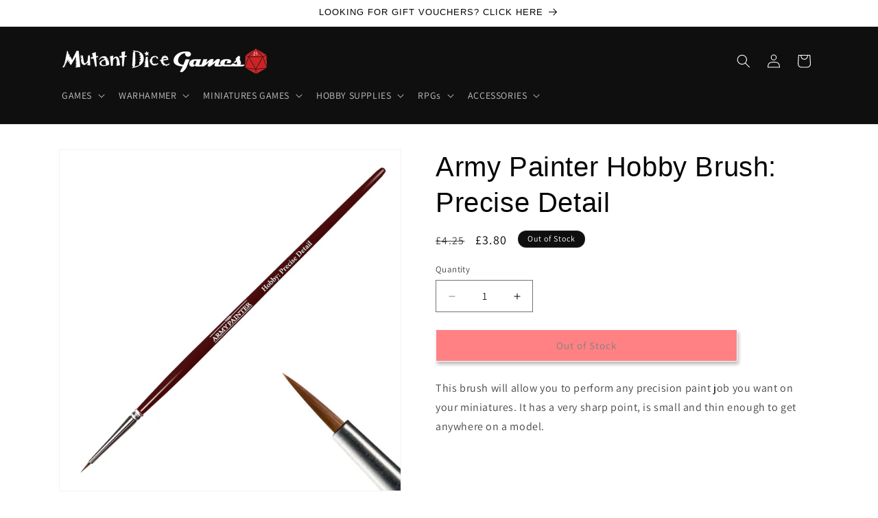

--- FILE ---
content_type: text/html; charset=utf-8
request_url: https://mutantdicegames.co.uk/products/army-painter-hobby-brush-precise-detail
body_size: 34426
content:
<!doctype html>
<html class="js" lang="en">
  <head>
    <meta charset="utf-8">
    <meta http-equiv="X-UA-Compatible" content="IE=edge">
    <meta name="viewport" content="width=device-width,initial-scale=1">
    <meta name="theme-color" content="">
    <link rel="canonical" href="https://mutantdicegames.co.uk/products/army-painter-hobby-brush-precise-detail"><link rel="icon" type="image/png" href="//mutantdicegames.co.uk/cdn/shop/files/Mutant_Dice_Games_Logo16x16.png?crop=center&height=32&v=1619700109&width=32"><link rel="preconnect" href="https://fonts.shopifycdn.com" crossorigin><title>
      Army Painter Hobby Brush: Precise Detail
 &ndash; Mutant Dice Games</title>

    
      <meta name="description" content="This brush will allow you to perform any precision paint job you want on your miniatures. It has a very sharp point, is small and thin enough to get anywhere on a model.">
    

    

<meta property="og:site_name" content="Mutant Dice Games">
<meta property="og:url" content="https://mutantdicegames.co.uk/products/army-painter-hobby-brush-precise-detail">
<meta property="og:title" content="Army Painter Hobby Brush: Precise Detail">
<meta property="og:type" content="product">
<meta property="og:description" content="This brush will allow you to perform any precision paint job you want on your miniatures. It has a very sharp point, is small and thin enough to get anywhere on a model."><meta property="og:image" content="http://mutantdicegames.co.uk/cdn/shop/products/BR7001Hobby-PreciseDetail-1copy.jpg?v=1619691973">
  <meta property="og:image:secure_url" content="https://mutantdicegames.co.uk/cdn/shop/products/BR7001Hobby-PreciseDetail-1copy.jpg?v=1619691973">
  <meta property="og:image:width" content="1200">
  <meta property="og:image:height" content="1200"><meta property="og:price:amount" content="3.80">
  <meta property="og:price:currency" content="GBP"><meta name="twitter:site" content="@MutantDiceGames"><meta name="twitter:card" content="summary_large_image">
<meta name="twitter:title" content="Army Painter Hobby Brush: Precise Detail">
<meta name="twitter:description" content="This brush will allow you to perform any precision paint job you want on your miniatures. It has a very sharp point, is small and thin enough to get anywhere on a model.">


    <script src="//mutantdicegames.co.uk/cdn/shop/t/20/assets/constants.js?v=132983761750457495441743495658" defer="defer"></script>
    <script src="//mutantdicegames.co.uk/cdn/shop/t/20/assets/pubsub.js?v=25310214064522200911743495659" defer="defer"></script>
    <script src="//mutantdicegames.co.uk/cdn/shop/t/20/assets/global.js?v=184345515105158409801743495658" defer="defer"></script>
    <script src="//mutantdicegames.co.uk/cdn/shop/t/20/assets/details-disclosure.js?v=13653116266235556501743495658" defer="defer"></script>
    <script src="//mutantdicegames.co.uk/cdn/shop/t/20/assets/details-modal.js?v=25581673532751508451743495658" defer="defer"></script>
    <script src="//mutantdicegames.co.uk/cdn/shop/t/20/assets/search-form.js?v=133129549252120666541743495659" defer="defer"></script><script src="//mutantdicegames.co.uk/cdn/shop/t/20/assets/animations.js?v=88693664871331136111743495657" defer="defer"></script><script>window.performance && window.performance.mark && window.performance.mark('shopify.content_for_header.start');</script><meta name="facebook-domain-verification" content="huwtb8ch240ymiqs1mq5274b3e1gkd">
<meta name="google-site-verification" content="2MBLqLeqn_BYJf1dsU_V_AeVsX8ut6ewQmC5Yj-LW9E">
<meta id="shopify-digital-wallet" name="shopify-digital-wallet" content="/55908139207/digital_wallets/dialog">
<meta name="shopify-checkout-api-token" content="c04711bb00c504dadf83732b5da8d85a">
<meta id="in-context-paypal-metadata" data-shop-id="55908139207" data-venmo-supported="false" data-environment="production" data-locale="en_US" data-paypal-v4="true" data-currency="GBP">
<link rel="alternate" type="application/json+oembed" href="https://mutantdicegames.co.uk/products/army-painter-hobby-brush-precise-detail.oembed">
<script async="async" src="/checkouts/internal/preloads.js?locale=en-GB"></script>
<link rel="preconnect" href="https://shop.app" crossorigin="anonymous">
<script async="async" src="https://shop.app/checkouts/internal/preloads.js?locale=en-GB&shop_id=55908139207" crossorigin="anonymous"></script>
<script id="apple-pay-shop-capabilities" type="application/json">{"shopId":55908139207,"countryCode":"GB","currencyCode":"GBP","merchantCapabilities":["supports3DS"],"merchantId":"gid:\/\/shopify\/Shop\/55908139207","merchantName":"Mutant Dice Games","requiredBillingContactFields":["postalAddress","email"],"requiredShippingContactFields":["postalAddress","email"],"shippingType":"shipping","supportedNetworks":["visa","maestro","masterCard","discover","elo"],"total":{"type":"pending","label":"Mutant Dice Games","amount":"1.00"},"shopifyPaymentsEnabled":true,"supportsSubscriptions":true}</script>
<script id="shopify-features" type="application/json">{"accessToken":"c04711bb00c504dadf83732b5da8d85a","betas":["rich-media-storefront-analytics"],"domain":"mutantdicegames.co.uk","predictiveSearch":true,"shopId":55908139207,"locale":"en"}</script>
<script>var Shopify = Shopify || {};
Shopify.shop = "mutant-dice-games-ltd.myshopify.com";
Shopify.locale = "en";
Shopify.currency = {"active":"GBP","rate":"1.0"};
Shopify.country = "GB";
Shopify.theme = {"name":"Dawn (Version 15) Apr 25","id":178736529787,"schema_name":"Dawn","schema_version":"15.3.0","theme_store_id":887,"role":"main"};
Shopify.theme.handle = "null";
Shopify.theme.style = {"id":null,"handle":null};
Shopify.cdnHost = "mutantdicegames.co.uk/cdn";
Shopify.routes = Shopify.routes || {};
Shopify.routes.root = "/";</script>
<script type="module">!function(o){(o.Shopify=o.Shopify||{}).modules=!0}(window);</script>
<script>!function(o){function n(){var o=[];function n(){o.push(Array.prototype.slice.apply(arguments))}return n.q=o,n}var t=o.Shopify=o.Shopify||{};t.loadFeatures=n(),t.autoloadFeatures=n()}(window);</script>
<script>
  window.ShopifyPay = window.ShopifyPay || {};
  window.ShopifyPay.apiHost = "shop.app\/pay";
  window.ShopifyPay.redirectState = null;
</script>
<script id="shop-js-analytics" type="application/json">{"pageType":"product"}</script>
<script defer="defer" async type="module" src="//mutantdicegames.co.uk/cdn/shopifycloud/shop-js/modules/v2/client.init-shop-cart-sync_BN7fPSNr.en.esm.js"></script>
<script defer="defer" async type="module" src="//mutantdicegames.co.uk/cdn/shopifycloud/shop-js/modules/v2/chunk.common_Cbph3Kss.esm.js"></script>
<script defer="defer" async type="module" src="//mutantdicegames.co.uk/cdn/shopifycloud/shop-js/modules/v2/chunk.modal_DKumMAJ1.esm.js"></script>
<script type="module">
  await import("//mutantdicegames.co.uk/cdn/shopifycloud/shop-js/modules/v2/client.init-shop-cart-sync_BN7fPSNr.en.esm.js");
await import("//mutantdicegames.co.uk/cdn/shopifycloud/shop-js/modules/v2/chunk.common_Cbph3Kss.esm.js");
await import("//mutantdicegames.co.uk/cdn/shopifycloud/shop-js/modules/v2/chunk.modal_DKumMAJ1.esm.js");

  window.Shopify.SignInWithShop?.initShopCartSync?.({"fedCMEnabled":true,"windoidEnabled":true});

</script>
<script>
  window.Shopify = window.Shopify || {};
  if (!window.Shopify.featureAssets) window.Shopify.featureAssets = {};
  window.Shopify.featureAssets['shop-js'] = {"shop-cart-sync":["modules/v2/client.shop-cart-sync_CJVUk8Jm.en.esm.js","modules/v2/chunk.common_Cbph3Kss.esm.js","modules/v2/chunk.modal_DKumMAJ1.esm.js"],"init-fed-cm":["modules/v2/client.init-fed-cm_7Fvt41F4.en.esm.js","modules/v2/chunk.common_Cbph3Kss.esm.js","modules/v2/chunk.modal_DKumMAJ1.esm.js"],"init-shop-email-lookup-coordinator":["modules/v2/client.init-shop-email-lookup-coordinator_Cc088_bR.en.esm.js","modules/v2/chunk.common_Cbph3Kss.esm.js","modules/v2/chunk.modal_DKumMAJ1.esm.js"],"init-windoid":["modules/v2/client.init-windoid_hPopwJRj.en.esm.js","modules/v2/chunk.common_Cbph3Kss.esm.js","modules/v2/chunk.modal_DKumMAJ1.esm.js"],"shop-button":["modules/v2/client.shop-button_B0jaPSNF.en.esm.js","modules/v2/chunk.common_Cbph3Kss.esm.js","modules/v2/chunk.modal_DKumMAJ1.esm.js"],"shop-cash-offers":["modules/v2/client.shop-cash-offers_DPIskqss.en.esm.js","modules/v2/chunk.common_Cbph3Kss.esm.js","modules/v2/chunk.modal_DKumMAJ1.esm.js"],"shop-toast-manager":["modules/v2/client.shop-toast-manager_CK7RT69O.en.esm.js","modules/v2/chunk.common_Cbph3Kss.esm.js","modules/v2/chunk.modal_DKumMAJ1.esm.js"],"init-shop-cart-sync":["modules/v2/client.init-shop-cart-sync_BN7fPSNr.en.esm.js","modules/v2/chunk.common_Cbph3Kss.esm.js","modules/v2/chunk.modal_DKumMAJ1.esm.js"],"init-customer-accounts-sign-up":["modules/v2/client.init-customer-accounts-sign-up_CfPf4CXf.en.esm.js","modules/v2/client.shop-login-button_DeIztwXF.en.esm.js","modules/v2/chunk.common_Cbph3Kss.esm.js","modules/v2/chunk.modal_DKumMAJ1.esm.js"],"pay-button":["modules/v2/client.pay-button_CgIwFSYN.en.esm.js","modules/v2/chunk.common_Cbph3Kss.esm.js","modules/v2/chunk.modal_DKumMAJ1.esm.js"],"init-customer-accounts":["modules/v2/client.init-customer-accounts_DQ3x16JI.en.esm.js","modules/v2/client.shop-login-button_DeIztwXF.en.esm.js","modules/v2/chunk.common_Cbph3Kss.esm.js","modules/v2/chunk.modal_DKumMAJ1.esm.js"],"avatar":["modules/v2/client.avatar_BTnouDA3.en.esm.js"],"init-shop-for-new-customer-accounts":["modules/v2/client.init-shop-for-new-customer-accounts_CsZy_esa.en.esm.js","modules/v2/client.shop-login-button_DeIztwXF.en.esm.js","modules/v2/chunk.common_Cbph3Kss.esm.js","modules/v2/chunk.modal_DKumMAJ1.esm.js"],"shop-follow-button":["modules/v2/client.shop-follow-button_BRMJjgGd.en.esm.js","modules/v2/chunk.common_Cbph3Kss.esm.js","modules/v2/chunk.modal_DKumMAJ1.esm.js"],"checkout-modal":["modules/v2/client.checkout-modal_B9Drz_yf.en.esm.js","modules/v2/chunk.common_Cbph3Kss.esm.js","modules/v2/chunk.modal_DKumMAJ1.esm.js"],"shop-login-button":["modules/v2/client.shop-login-button_DeIztwXF.en.esm.js","modules/v2/chunk.common_Cbph3Kss.esm.js","modules/v2/chunk.modal_DKumMAJ1.esm.js"],"lead-capture":["modules/v2/client.lead-capture_DXYzFM3R.en.esm.js","modules/v2/chunk.common_Cbph3Kss.esm.js","modules/v2/chunk.modal_DKumMAJ1.esm.js"],"shop-login":["modules/v2/client.shop-login_CA5pJqmO.en.esm.js","modules/v2/chunk.common_Cbph3Kss.esm.js","modules/v2/chunk.modal_DKumMAJ1.esm.js"],"payment-terms":["modules/v2/client.payment-terms_BxzfvcZJ.en.esm.js","modules/v2/chunk.common_Cbph3Kss.esm.js","modules/v2/chunk.modal_DKumMAJ1.esm.js"]};
</script>
<script id="__st">var __st={"a":55908139207,"offset":0,"reqid":"8d648f15-74a9-4c3b-ab2d-a2498fe4c61e-1769796584","pageurl":"mutantdicegames.co.uk\/products\/army-painter-hobby-brush-precise-detail","u":"db933c34ffd2","p":"product","rtyp":"product","rid":6684044722375};</script>
<script>window.ShopifyPaypalV4VisibilityTracking = true;</script>
<script id="captcha-bootstrap">!function(){'use strict';const t='contact',e='account',n='new_comment',o=[[t,t],['blogs',n],['comments',n],[t,'customer']],c=[[e,'customer_login'],[e,'guest_login'],[e,'recover_customer_password'],[e,'create_customer']],r=t=>t.map((([t,e])=>`form[action*='/${t}']:not([data-nocaptcha='true']) input[name='form_type'][value='${e}']`)).join(','),a=t=>()=>t?[...document.querySelectorAll(t)].map((t=>t.form)):[];function s(){const t=[...o],e=r(t);return a(e)}const i='password',u='form_key',d=['recaptcha-v3-token','g-recaptcha-response','h-captcha-response',i],f=()=>{try{return window.sessionStorage}catch{return}},m='__shopify_v',_=t=>t.elements[u];function p(t,e,n=!1){try{const o=window.sessionStorage,c=JSON.parse(o.getItem(e)),{data:r}=function(t){const{data:e,action:n}=t;return t[m]||n?{data:e,action:n}:{data:t,action:n}}(c);for(const[e,n]of Object.entries(r))t.elements[e]&&(t.elements[e].value=n);n&&o.removeItem(e)}catch(o){console.error('form repopulation failed',{error:o})}}const l='form_type',E='cptcha';function T(t){t.dataset[E]=!0}const w=window,h=w.document,L='Shopify',v='ce_forms',y='captcha';let A=!1;((t,e)=>{const n=(g='f06e6c50-85a8-45c8-87d0-21a2b65856fe',I='https://cdn.shopify.com/shopifycloud/storefront-forms-hcaptcha/ce_storefront_forms_captcha_hcaptcha.v1.5.2.iife.js',D={infoText:'Protected by hCaptcha',privacyText:'Privacy',termsText:'Terms'},(t,e,n)=>{const o=w[L][v],c=o.bindForm;if(c)return c(t,g,e,D).then(n);var r;o.q.push([[t,g,e,D],n]),r=I,A||(h.body.append(Object.assign(h.createElement('script'),{id:'captcha-provider',async:!0,src:r})),A=!0)});var g,I,D;w[L]=w[L]||{},w[L][v]=w[L][v]||{},w[L][v].q=[],w[L][y]=w[L][y]||{},w[L][y].protect=function(t,e){n(t,void 0,e),T(t)},Object.freeze(w[L][y]),function(t,e,n,w,h,L){const[v,y,A,g]=function(t,e,n){const i=e?o:[],u=t?c:[],d=[...i,...u],f=r(d),m=r(i),_=r(d.filter((([t,e])=>n.includes(e))));return[a(f),a(m),a(_),s()]}(w,h,L),I=t=>{const e=t.target;return e instanceof HTMLFormElement?e:e&&e.form},D=t=>v().includes(t);t.addEventListener('submit',(t=>{const e=I(t);if(!e)return;const n=D(e)&&!e.dataset.hcaptchaBound&&!e.dataset.recaptchaBound,o=_(e),c=g().includes(e)&&(!o||!o.value);(n||c)&&t.preventDefault(),c&&!n&&(function(t){try{if(!f())return;!function(t){const e=f();if(!e)return;const n=_(t);if(!n)return;const o=n.value;o&&e.removeItem(o)}(t);const e=Array.from(Array(32),(()=>Math.random().toString(36)[2])).join('');!function(t,e){_(t)||t.append(Object.assign(document.createElement('input'),{type:'hidden',name:u})),t.elements[u].value=e}(t,e),function(t,e){const n=f();if(!n)return;const o=[...t.querySelectorAll(`input[type='${i}']`)].map((({name:t})=>t)),c=[...d,...o],r={};for(const[a,s]of new FormData(t).entries())c.includes(a)||(r[a]=s);n.setItem(e,JSON.stringify({[m]:1,action:t.action,data:r}))}(t,e)}catch(e){console.error('failed to persist form',e)}}(e),e.submit())}));const S=(t,e)=>{t&&!t.dataset[E]&&(n(t,e.some((e=>e===t))),T(t))};for(const o of['focusin','change'])t.addEventListener(o,(t=>{const e=I(t);D(e)&&S(e,y())}));const B=e.get('form_key'),M=e.get(l),P=B&&M;t.addEventListener('DOMContentLoaded',(()=>{const t=y();if(P)for(const e of t)e.elements[l].value===M&&p(e,B);[...new Set([...A(),...v().filter((t=>'true'===t.dataset.shopifyCaptcha))])].forEach((e=>S(e,t)))}))}(h,new URLSearchParams(w.location.search),n,t,e,['guest_login'])})(!0,!0)}();</script>
<script integrity="sha256-4kQ18oKyAcykRKYeNunJcIwy7WH5gtpwJnB7kiuLZ1E=" data-source-attribution="shopify.loadfeatures" defer="defer" src="//mutantdicegames.co.uk/cdn/shopifycloud/storefront/assets/storefront/load_feature-a0a9edcb.js" crossorigin="anonymous"></script>
<script crossorigin="anonymous" defer="defer" src="//mutantdicegames.co.uk/cdn/shopifycloud/storefront/assets/shopify_pay/storefront-65b4c6d7.js?v=20250812"></script>
<script data-source-attribution="shopify.dynamic_checkout.dynamic.init">var Shopify=Shopify||{};Shopify.PaymentButton=Shopify.PaymentButton||{isStorefrontPortableWallets:!0,init:function(){window.Shopify.PaymentButton.init=function(){};var t=document.createElement("script");t.src="https://mutantdicegames.co.uk/cdn/shopifycloud/portable-wallets/latest/portable-wallets.en.js",t.type="module",document.head.appendChild(t)}};
</script>
<script data-source-attribution="shopify.dynamic_checkout.buyer_consent">
  function portableWalletsHideBuyerConsent(e){var t=document.getElementById("shopify-buyer-consent"),n=document.getElementById("shopify-subscription-policy-button");t&&n&&(t.classList.add("hidden"),t.setAttribute("aria-hidden","true"),n.removeEventListener("click",e))}function portableWalletsShowBuyerConsent(e){var t=document.getElementById("shopify-buyer-consent"),n=document.getElementById("shopify-subscription-policy-button");t&&n&&(t.classList.remove("hidden"),t.removeAttribute("aria-hidden"),n.addEventListener("click",e))}window.Shopify?.PaymentButton&&(window.Shopify.PaymentButton.hideBuyerConsent=portableWalletsHideBuyerConsent,window.Shopify.PaymentButton.showBuyerConsent=portableWalletsShowBuyerConsent);
</script>
<script data-source-attribution="shopify.dynamic_checkout.cart.bootstrap">document.addEventListener("DOMContentLoaded",(function(){function t(){return document.querySelector("shopify-accelerated-checkout-cart, shopify-accelerated-checkout")}if(t())Shopify.PaymentButton.init();else{new MutationObserver((function(e,n){t()&&(Shopify.PaymentButton.init(),n.disconnect())})).observe(document.body,{childList:!0,subtree:!0})}}));
</script>
<script id='scb4127' type='text/javascript' async='' src='https://mutantdicegames.co.uk/cdn/shopifycloud/privacy-banner/storefront-banner.js'></script><link id="shopify-accelerated-checkout-styles" rel="stylesheet" media="screen" href="https://mutantdicegames.co.uk/cdn/shopifycloud/portable-wallets/latest/accelerated-checkout-backwards-compat.css" crossorigin="anonymous">
<style id="shopify-accelerated-checkout-cart">
        #shopify-buyer-consent {
  margin-top: 1em;
  display: inline-block;
  width: 100%;
}

#shopify-buyer-consent.hidden {
  display: none;
}

#shopify-subscription-policy-button {
  background: none;
  border: none;
  padding: 0;
  text-decoration: underline;
  font-size: inherit;
  cursor: pointer;
}

#shopify-subscription-policy-button::before {
  box-shadow: none;
}

      </style>
<script id="sections-script" data-sections="header" defer="defer" src="//mutantdicegames.co.uk/cdn/shop/t/20/compiled_assets/scripts.js?v=2714"></script>
<script>window.performance && window.performance.mark && window.performance.mark('shopify.content_for_header.end');</script>


    <style data-shopify>
      @font-face {
  font-family: Assistant;
  font-weight: 400;
  font-style: normal;
  font-display: swap;
  src: url("//mutantdicegames.co.uk/cdn/fonts/assistant/assistant_n4.9120912a469cad1cc292572851508ca49d12e768.woff2") format("woff2"),
       url("//mutantdicegames.co.uk/cdn/fonts/assistant/assistant_n4.6e9875ce64e0fefcd3f4446b7ec9036b3ddd2985.woff") format("woff");
}

      @font-face {
  font-family: Assistant;
  font-weight: 700;
  font-style: normal;
  font-display: swap;
  src: url("//mutantdicegames.co.uk/cdn/fonts/assistant/assistant_n7.bf44452348ec8b8efa3aa3068825305886b1c83c.woff2") format("woff2"),
       url("//mutantdicegames.co.uk/cdn/fonts/assistant/assistant_n7.0c887fee83f6b3bda822f1150b912c72da0f7b64.woff") format("woff");
}

      
      
      

      
        :root,
        .color-background-1 {
          --color-background: 255,255,255;
        
          --gradient-background: #ffffff;
        

        

        --color-foreground: 3,3,3;
        --color-background-contrast: 191,191,191;
        --color-shadow: 16,15,15;
        --color-button: 231,243,250;
        --color-button-text: 3,3,3;
        --color-secondary-button: 255,255,255;
        --color-secondary-button-text: 250,36,36;
        --color-link: 250,36,36;
        --color-badge-foreground: 3,3,3;
        --color-badge-background: 255,255,255;
        --color-badge-border: 3,3,3;
        --payment-terms-background-color: rgb(255 255 255);
      }
      
        
        .color-background-2 {
          --color-background: 243,243,243;
        
          --gradient-background: #f3f3f3;
        

        

        --color-foreground: 16,15,15;
        --color-background-contrast: 179,179,179;
        --color-shadow: 16,15,15;
        --color-button: 16,15,15;
        --color-button-text: 243,243,243;
        --color-secondary-button: 243,243,243;
        --color-secondary-button-text: 16,15,15;
        --color-link: 16,15,15;
        --color-badge-foreground: 16,15,15;
        --color-badge-background: 243,243,243;
        --color-badge-border: 16,15,15;
        --payment-terms-background-color: rgb(243 243 243);
      }
      
        
        .color-inverse {
          --color-background: 16,15,15;
        
          --gradient-background: #100f0f;
        

        

        --color-foreground: 255,255,255;
        --color-background-contrast: 147,139,139;
        --color-shadow: 16,15,15;
        --color-button: 250,36,36;
        --color-button-text: 16,15,15;
        --color-secondary-button: 16,15,15;
        --color-secondary-button-text: 255,255,255;
        --color-link: 255,255,255;
        --color-badge-foreground: 255,255,255;
        --color-badge-background: 16,15,15;
        --color-badge-border: 255,255,255;
        --payment-terms-background-color: rgb(16 15 15);
      }
      
        
        .color-accent-1 {
          --color-background: 255,255,255;
        
          --gradient-background: #ffffff;
        

        

        --color-foreground: 10,9,9;
        --color-background-contrast: 191,191,191;
        --color-shadow: 16,15,15;
        --color-button: 10,9,9;
        --color-button-text: 255,255,255;
        --color-secondary-button: 255,255,255;
        --color-secondary-button-text: 10,9,9;
        --color-link: 10,9,9;
        --color-badge-foreground: 10,9,9;
        --color-badge-background: 255,255,255;
        --color-badge-border: 10,9,9;
        --payment-terms-background-color: rgb(255 255 255);
      }
      
        
        .color-accent-2 {
          --color-background: 132,252,0;
        
          --gradient-background: #84fc00;
        

        

        --color-foreground: 10,9,9;
        --color-background-contrast: 65,125,0;
        --color-shadow: 16,15,15;
        --color-button: 10,9,9;
        --color-button-text: 0,0,0;
        --color-secondary-button: 132,252,0;
        --color-secondary-button-text: 10,9,9;
        --color-link: 10,9,9;
        --color-badge-foreground: 10,9,9;
        --color-badge-background: 132,252,0;
        --color-badge-border: 10,9,9;
        --payment-terms-background-color: rgb(132 252 0);
      }
      

      body, .color-background-1, .color-background-2, .color-inverse, .color-accent-1, .color-accent-2 {
        color: rgba(var(--color-foreground), 0.75);
        background-color: rgb(var(--color-background));
      }

      :root {
        --font-body-family: Assistant, sans-serif;
        --font-body-style: normal;
        --font-body-weight: 400;
        --font-body-weight-bold: 700;

        --font-heading-family: "system_ui", -apple-system, 'Segoe UI', Roboto, 'Helvetica Neue', 'Noto Sans', 'Liberation Sans', Arial, sans-serif, 'Apple Color Emoji', 'Segoe UI Emoji', 'Segoe UI Symbol', 'Noto Color Emoji';
        --font-heading-style: normal;
        --font-heading-weight: 400;

        --font-body-scale: 1.0;
        --font-heading-scale: 1.0;

        --media-padding: px;
        --media-border-opacity: 0.05;
        --media-border-width: 1px;
        --media-radius: 0px;
        --media-shadow-opacity: 0.0;
        --media-shadow-horizontal-offset: 0px;
        --media-shadow-vertical-offset: -28px;
        --media-shadow-blur-radius: 5px;
        --media-shadow-visible: 0;

        --page-width: 120rem;
        --page-width-margin: 0rem;

        --product-card-image-padding: 0.0rem;
        --product-card-corner-radius: 0.0rem;
        --product-card-text-alignment: left;
        --product-card-border-width: 0.0rem;
        --product-card-border-opacity: 0.1;
        --product-card-shadow-opacity: 0.0;
        --product-card-shadow-visible: 0;
        --product-card-shadow-horizontal-offset: 0.0rem;
        --product-card-shadow-vertical-offset: 0.4rem;
        --product-card-shadow-blur-radius: 0.5rem;

        --collection-card-image-padding: 0.0rem;
        --collection-card-corner-radius: 0.0rem;
        --collection-card-text-alignment: left;
        --collection-card-border-width: 0.0rem;
        --collection-card-border-opacity: 0.1;
        --collection-card-shadow-opacity: 0.0;
        --collection-card-shadow-visible: 0;
        --collection-card-shadow-horizontal-offset: 0.0rem;
        --collection-card-shadow-vertical-offset: 0.4rem;
        --collection-card-shadow-blur-radius: 0.5rem;

        --blog-card-image-padding: 0.0rem;
        --blog-card-corner-radius: 0.0rem;
        --blog-card-text-alignment: left;
        --blog-card-border-width: 0.0rem;
        --blog-card-border-opacity: 0.1;
        --blog-card-shadow-opacity: 0.0;
        --blog-card-shadow-visible: 0;
        --blog-card-shadow-horizontal-offset: 0.0rem;
        --blog-card-shadow-vertical-offset: 0.4rem;
        --blog-card-shadow-blur-radius: 0.5rem;

        --badge-corner-radius: 4.0rem;

        --popup-border-width: 1px;
        --popup-border-opacity: 0.1;
        --popup-corner-radius: 0px;
        --popup-shadow-opacity: 0.0;
        --popup-shadow-horizontal-offset: 0px;
        --popup-shadow-vertical-offset: 4px;
        --popup-shadow-blur-radius: 5px;

        --drawer-border-width: 1px;
        --drawer-border-opacity: 0.1;
        --drawer-shadow-opacity: 0.0;
        --drawer-shadow-horizontal-offset: 0px;
        --drawer-shadow-vertical-offset: 4px;
        --drawer-shadow-blur-radius: 5px;

        --spacing-sections-desktop: 0px;
        --spacing-sections-mobile: 0px;

        --grid-desktop-vertical-spacing: 8px;
        --grid-desktop-horizontal-spacing: 8px;
        --grid-mobile-vertical-spacing: 4px;
        --grid-mobile-horizontal-spacing: 4px;

        --text-boxes-border-opacity: 0.1;
        --text-boxes-border-width: 0px;
        --text-boxes-radius: 0px;
        --text-boxes-shadow-opacity: 0.0;
        --text-boxes-shadow-visible: 0;
        --text-boxes-shadow-horizontal-offset: 0px;
        --text-boxes-shadow-vertical-offset: 4px;
        --text-boxes-shadow-blur-radius: 5px;

        --buttons-radius: 0px;
        --buttons-radius-outset: 0px;
        --buttons-border-width: 1px;
        --buttons-border-opacity: 1.0;
        --buttons-shadow-opacity: 0.55;
        --buttons-shadow-visible: 1;
        --buttons-shadow-horizontal-offset: 2px;
        --buttons-shadow-vertical-offset: 4px;
        --buttons-shadow-blur-radius: 5px;
        --buttons-border-offset: 0.3px;

        --inputs-radius: 0px;
        --inputs-border-width: 1px;
        --inputs-border-opacity: 0.55;
        --inputs-shadow-opacity: 0.0;
        --inputs-shadow-horizontal-offset: 0px;
        --inputs-margin-offset: 0px;
        --inputs-shadow-vertical-offset: 4px;
        --inputs-shadow-blur-radius: 5px;
        --inputs-radius-outset: 0px;

        --variant-pills-radius: 40px;
        --variant-pills-border-width: 1px;
        --variant-pills-border-opacity: 0.55;
        --variant-pills-shadow-opacity: 0.0;
        --variant-pills-shadow-horizontal-offset: 0px;
        --variant-pills-shadow-vertical-offset: 4px;
        --variant-pills-shadow-blur-radius: 5px;
      }

      *,
      *::before,
      *::after {
        box-sizing: inherit;
      }

      html {
        box-sizing: border-box;
        font-size: calc(var(--font-body-scale) * 62.5%);
        height: 100%;
      }

      body {
        display: grid;
        grid-template-rows: auto auto 1fr auto;
        grid-template-columns: 100%;
        min-height: 100%;
        margin: 0;
        font-size: 1.5rem;
        letter-spacing: 0.06rem;
        line-height: calc(1 + 0.8 / var(--font-body-scale));
        font-family: var(--font-body-family);
        font-style: var(--font-body-style);
        font-weight: var(--font-body-weight);
      }

      @media screen and (min-width: 750px) {
        body {
          font-size: 1.6rem;
        }
      }
    </style>

    <link href="//mutantdicegames.co.uk/cdn/shop/t/20/assets/base.css?v=23423537158242237561745325291" rel="stylesheet" type="text/css" media="all" />
    <link rel="stylesheet" href="//mutantdicegames.co.uk/cdn/shop/t/20/assets/component-cart-items.css?v=123238115697927560811743495657" media="print" onload="this.media='all'"><link href="//mutantdicegames.co.uk/cdn/shop/t/20/assets/component-cart-drawer.css?v=112801333748515159671743495657" rel="stylesheet" type="text/css" media="all" />
      <link href="//mutantdicegames.co.uk/cdn/shop/t/20/assets/component-cart.css?v=164708765130180853531743495657" rel="stylesheet" type="text/css" media="all" />
      <link href="//mutantdicegames.co.uk/cdn/shop/t/20/assets/component-totals.css?v=15906652033866631521743495658" rel="stylesheet" type="text/css" media="all" />
      <link href="//mutantdicegames.co.uk/cdn/shop/t/20/assets/component-price.css?v=70172745017360139101743495658" rel="stylesheet" type="text/css" media="all" />
      <link href="//mutantdicegames.co.uk/cdn/shop/t/20/assets/component-discounts.css?v=152760482443307489271743495657" rel="stylesheet" type="text/css" media="all" />

      <link rel="preload" as="font" href="//mutantdicegames.co.uk/cdn/fonts/assistant/assistant_n4.9120912a469cad1cc292572851508ca49d12e768.woff2" type="font/woff2" crossorigin>
      
<link
        rel="stylesheet"
        href="//mutantdicegames.co.uk/cdn/shop/t/20/assets/component-predictive-search.css?v=118923337488134913561743495658"
        media="print"
        onload="this.media='all'"
      ><script>
      if (Shopify.designMode) {
        document.documentElement.classList.add('shopify-design-mode');
      }
    </script>
  <!-- BEGIN app block: shopify://apps/rt-terms-and-conditions-box/blocks/app-embed/17661ca5-aeea-41b9-8091-d8f7233e8b22 --><script type='text/javascript'>
  window.roarJs = window.roarJs || {};
      roarJs.LegalConfig = {
          metafields: {
          shop: "mutant-dice-games-ltd.myshopify.com",
          settings: {"enabled":"1","param":{"message":"I have read and agreed with the {link}","error_message":"Please agree to the terms and conditions before making a purchase!","error_display":"dialog","greeting":{"enabled":"0","message":"Please agree to the T\u0026C before purchasing!","delay":"1"},"link_order":["link"],"links":{"link":{"label":"terms and conditions","target":"_blank","url":"https:\/\/mutantdicegames.co.uk\/pages\/terms-conditions","policy":"terms-of-service"}},"force_enabled":"1","optional":"0","optional_message_enabled":"0","optional_message_value":"Thank you! The page will be moved to the checkout page.","optional_checkbox_hidden":"0","time_enabled":"0","time_label":"Agreed to the Terms and Conditions on","checkbox":"1"},"popup":{"title":"Terms and Conditions","width":"600","button":"Process to Checkout","icon_color":"#197bbd"},"style":{"checkbox":{"size":"20","color":"#0075ff"},"message":{"font":"inherit","size":"14","customized":{"enabled":"1","color":"#212b36","accent":"#0075ff","error":"#de3618"},"align":"inherit","padding":{"top":"0","right":"0","bottom":"0","left":"0"}}},"only1":"true","installer":[]},
          moneyFormat: "£{{amount}}"
      }
  }
</script>
<script src='https://cdn.shopify.com/extensions/019a2c75-764c-7925-b253-e24466484d41/legal-7/assets/legal.js' defer></script>


<!-- END app block --><link href="https://cdn.shopify.com/extensions/019a2c75-764c-7925-b253-e24466484d41/legal-7/assets/legal.css" rel="stylesheet" type="text/css" media="all">
<link href="https://monorail-edge.shopifysvc.com" rel="dns-prefetch">
<script>(function(){if ("sendBeacon" in navigator && "performance" in window) {try {var session_token_from_headers = performance.getEntriesByType('navigation')[0].serverTiming.find(x => x.name == '_s').description;} catch {var session_token_from_headers = undefined;}var session_cookie_matches = document.cookie.match(/_shopify_s=([^;]*)/);var session_token_from_cookie = session_cookie_matches && session_cookie_matches.length === 2 ? session_cookie_matches[1] : "";var session_token = session_token_from_headers || session_token_from_cookie || "";function handle_abandonment_event(e) {var entries = performance.getEntries().filter(function(entry) {return /monorail-edge.shopifysvc.com/.test(entry.name);});if (!window.abandonment_tracked && entries.length === 0) {window.abandonment_tracked = true;var currentMs = Date.now();var navigation_start = performance.timing.navigationStart;var payload = {shop_id: 55908139207,url: window.location.href,navigation_start,duration: currentMs - navigation_start,session_token,page_type: "product"};window.navigator.sendBeacon("https://monorail-edge.shopifysvc.com/v1/produce", JSON.stringify({schema_id: "online_store_buyer_site_abandonment/1.1",payload: payload,metadata: {event_created_at_ms: currentMs,event_sent_at_ms: currentMs}}));}}window.addEventListener('pagehide', handle_abandonment_event);}}());</script>
<script id="web-pixels-manager-setup">(function e(e,d,r,n,o){if(void 0===o&&(o={}),!Boolean(null===(a=null===(i=window.Shopify)||void 0===i?void 0:i.analytics)||void 0===a?void 0:a.replayQueue)){var i,a;window.Shopify=window.Shopify||{};var t=window.Shopify;t.analytics=t.analytics||{};var s=t.analytics;s.replayQueue=[],s.publish=function(e,d,r){return s.replayQueue.push([e,d,r]),!0};try{self.performance.mark("wpm:start")}catch(e){}var l=function(){var e={modern:/Edge?\/(1{2}[4-9]|1[2-9]\d|[2-9]\d{2}|\d{4,})\.\d+(\.\d+|)|Firefox\/(1{2}[4-9]|1[2-9]\d|[2-9]\d{2}|\d{4,})\.\d+(\.\d+|)|Chrom(ium|e)\/(9{2}|\d{3,})\.\d+(\.\d+|)|(Maci|X1{2}).+ Version\/(15\.\d+|(1[6-9]|[2-9]\d|\d{3,})\.\d+)([,.]\d+|)( \(\w+\)|)( Mobile\/\w+|) Safari\/|Chrome.+OPR\/(9{2}|\d{3,})\.\d+\.\d+|(CPU[ +]OS|iPhone[ +]OS|CPU[ +]iPhone|CPU IPhone OS|CPU iPad OS)[ +]+(15[._]\d+|(1[6-9]|[2-9]\d|\d{3,})[._]\d+)([._]\d+|)|Android:?[ /-](13[3-9]|1[4-9]\d|[2-9]\d{2}|\d{4,})(\.\d+|)(\.\d+|)|Android.+Firefox\/(13[5-9]|1[4-9]\d|[2-9]\d{2}|\d{4,})\.\d+(\.\d+|)|Android.+Chrom(ium|e)\/(13[3-9]|1[4-9]\d|[2-9]\d{2}|\d{4,})\.\d+(\.\d+|)|SamsungBrowser\/([2-9]\d|\d{3,})\.\d+/,legacy:/Edge?\/(1[6-9]|[2-9]\d|\d{3,})\.\d+(\.\d+|)|Firefox\/(5[4-9]|[6-9]\d|\d{3,})\.\d+(\.\d+|)|Chrom(ium|e)\/(5[1-9]|[6-9]\d|\d{3,})\.\d+(\.\d+|)([\d.]+$|.*Safari\/(?![\d.]+ Edge\/[\d.]+$))|(Maci|X1{2}).+ Version\/(10\.\d+|(1[1-9]|[2-9]\d|\d{3,})\.\d+)([,.]\d+|)( \(\w+\)|)( Mobile\/\w+|) Safari\/|Chrome.+OPR\/(3[89]|[4-9]\d|\d{3,})\.\d+\.\d+|(CPU[ +]OS|iPhone[ +]OS|CPU[ +]iPhone|CPU IPhone OS|CPU iPad OS)[ +]+(10[._]\d+|(1[1-9]|[2-9]\d|\d{3,})[._]\d+)([._]\d+|)|Android:?[ /-](13[3-9]|1[4-9]\d|[2-9]\d{2}|\d{4,})(\.\d+|)(\.\d+|)|Mobile Safari.+OPR\/([89]\d|\d{3,})\.\d+\.\d+|Android.+Firefox\/(13[5-9]|1[4-9]\d|[2-9]\d{2}|\d{4,})\.\d+(\.\d+|)|Android.+Chrom(ium|e)\/(13[3-9]|1[4-9]\d|[2-9]\d{2}|\d{4,})\.\d+(\.\d+|)|Android.+(UC? ?Browser|UCWEB|U3)[ /]?(15\.([5-9]|\d{2,})|(1[6-9]|[2-9]\d|\d{3,})\.\d+)\.\d+|SamsungBrowser\/(5\.\d+|([6-9]|\d{2,})\.\d+)|Android.+MQ{2}Browser\/(14(\.(9|\d{2,})|)|(1[5-9]|[2-9]\d|\d{3,})(\.\d+|))(\.\d+|)|K[Aa][Ii]OS\/(3\.\d+|([4-9]|\d{2,})\.\d+)(\.\d+|)/},d=e.modern,r=e.legacy,n=navigator.userAgent;return n.match(d)?"modern":n.match(r)?"legacy":"unknown"}(),u="modern"===l?"modern":"legacy",c=(null!=n?n:{modern:"",legacy:""})[u],f=function(e){return[e.baseUrl,"/wpm","/b",e.hashVersion,"modern"===e.buildTarget?"m":"l",".js"].join("")}({baseUrl:d,hashVersion:r,buildTarget:u}),m=function(e){var d=e.version,r=e.bundleTarget,n=e.surface,o=e.pageUrl,i=e.monorailEndpoint;return{emit:function(e){var a=e.status,t=e.errorMsg,s=(new Date).getTime(),l=JSON.stringify({metadata:{event_sent_at_ms:s},events:[{schema_id:"web_pixels_manager_load/3.1",payload:{version:d,bundle_target:r,page_url:o,status:a,surface:n,error_msg:t},metadata:{event_created_at_ms:s}}]});if(!i)return console&&console.warn&&console.warn("[Web Pixels Manager] No Monorail endpoint provided, skipping logging."),!1;try{return self.navigator.sendBeacon.bind(self.navigator)(i,l)}catch(e){}var u=new XMLHttpRequest;try{return u.open("POST",i,!0),u.setRequestHeader("Content-Type","text/plain"),u.send(l),!0}catch(e){return console&&console.warn&&console.warn("[Web Pixels Manager] Got an unhandled error while logging to Monorail."),!1}}}}({version:r,bundleTarget:l,surface:e.surface,pageUrl:self.location.href,monorailEndpoint:e.monorailEndpoint});try{o.browserTarget=l,function(e){var d=e.src,r=e.async,n=void 0===r||r,o=e.onload,i=e.onerror,a=e.sri,t=e.scriptDataAttributes,s=void 0===t?{}:t,l=document.createElement("script"),u=document.querySelector("head"),c=document.querySelector("body");if(l.async=n,l.src=d,a&&(l.integrity=a,l.crossOrigin="anonymous"),s)for(var f in s)if(Object.prototype.hasOwnProperty.call(s,f))try{l.dataset[f]=s[f]}catch(e){}if(o&&l.addEventListener("load",o),i&&l.addEventListener("error",i),u)u.appendChild(l);else{if(!c)throw new Error("Did not find a head or body element to append the script");c.appendChild(l)}}({src:f,async:!0,onload:function(){if(!function(){var e,d;return Boolean(null===(d=null===(e=window.Shopify)||void 0===e?void 0:e.analytics)||void 0===d?void 0:d.initialized)}()){var d=window.webPixelsManager.init(e)||void 0;if(d){var r=window.Shopify.analytics;r.replayQueue.forEach((function(e){var r=e[0],n=e[1],o=e[2];d.publishCustomEvent(r,n,o)})),r.replayQueue=[],r.publish=d.publishCustomEvent,r.visitor=d.visitor,r.initialized=!0}}},onerror:function(){return m.emit({status:"failed",errorMsg:"".concat(f," has failed to load")})},sri:function(e){var d=/^sha384-[A-Za-z0-9+/=]+$/;return"string"==typeof e&&d.test(e)}(c)?c:"",scriptDataAttributes:o}),m.emit({status:"loading"})}catch(e){m.emit({status:"failed",errorMsg:(null==e?void 0:e.message)||"Unknown error"})}}})({shopId: 55908139207,storefrontBaseUrl: "https://mutantdicegames.co.uk",extensionsBaseUrl: "https://extensions.shopifycdn.com/cdn/shopifycloud/web-pixels-manager",monorailEndpoint: "https://monorail-edge.shopifysvc.com/unstable/produce_batch",surface: "storefront-renderer",enabledBetaFlags: ["2dca8a86"],webPixelsConfigList: [{"id":"509018332","configuration":"{\"config\":\"{\\\"pixel_id\\\":\\\"G-ZF5GQV7VC2\\\",\\\"target_country\\\":\\\"GB\\\",\\\"gtag_events\\\":[{\\\"type\\\":\\\"search\\\",\\\"action_label\\\":\\\"G-ZF5GQV7VC2\\\"},{\\\"type\\\":\\\"begin_checkout\\\",\\\"action_label\\\":\\\"G-ZF5GQV7VC2\\\"},{\\\"type\\\":\\\"view_item\\\",\\\"action_label\\\":[\\\"G-ZF5GQV7VC2\\\",\\\"MC-662W3LFEFT\\\"]},{\\\"type\\\":\\\"purchase\\\",\\\"action_label\\\":[\\\"G-ZF5GQV7VC2\\\",\\\"MC-662W3LFEFT\\\"]},{\\\"type\\\":\\\"page_view\\\",\\\"action_label\\\":[\\\"G-ZF5GQV7VC2\\\",\\\"MC-662W3LFEFT\\\"]},{\\\"type\\\":\\\"add_payment_info\\\",\\\"action_label\\\":\\\"G-ZF5GQV7VC2\\\"},{\\\"type\\\":\\\"add_to_cart\\\",\\\"action_label\\\":\\\"G-ZF5GQV7VC2\\\"}],\\\"enable_monitoring_mode\\\":false}\"}","eventPayloadVersion":"v1","runtimeContext":"OPEN","scriptVersion":"b2a88bafab3e21179ed38636efcd8a93","type":"APP","apiClientId":1780363,"privacyPurposes":[],"dataSharingAdjustments":{"protectedCustomerApprovalScopes":["read_customer_address","read_customer_email","read_customer_name","read_customer_personal_data","read_customer_phone"]}},{"id":"168984796","configuration":"{\"pixel_id\":\"1106617980502623\",\"pixel_type\":\"facebook_pixel\",\"metaapp_system_user_token\":\"-\"}","eventPayloadVersion":"v1","runtimeContext":"OPEN","scriptVersion":"ca16bc87fe92b6042fbaa3acc2fbdaa6","type":"APP","apiClientId":2329312,"privacyPurposes":["ANALYTICS","MARKETING","SALE_OF_DATA"],"dataSharingAdjustments":{"protectedCustomerApprovalScopes":["read_customer_address","read_customer_email","read_customer_name","read_customer_personal_data","read_customer_phone"]}},{"id":"shopify-app-pixel","configuration":"{}","eventPayloadVersion":"v1","runtimeContext":"STRICT","scriptVersion":"0450","apiClientId":"shopify-pixel","type":"APP","privacyPurposes":["ANALYTICS","MARKETING"]},{"id":"shopify-custom-pixel","eventPayloadVersion":"v1","runtimeContext":"LAX","scriptVersion":"0450","apiClientId":"shopify-pixel","type":"CUSTOM","privacyPurposes":["ANALYTICS","MARKETING"]}],isMerchantRequest: false,initData: {"shop":{"name":"Mutant Dice Games","paymentSettings":{"currencyCode":"GBP"},"myshopifyDomain":"mutant-dice-games-ltd.myshopify.com","countryCode":"GB","storefrontUrl":"https:\/\/mutantdicegames.co.uk"},"customer":null,"cart":null,"checkout":null,"productVariants":[{"price":{"amount":3.8,"currencyCode":"GBP"},"product":{"title":"Army Painter Hobby Brush: Precise Detail","vendor":"The Army Painter","id":"6684044722375","untranslatedTitle":"Army Painter Hobby Brush: Precise Detail","url":"\/products\/army-painter-hobby-brush-precise-detail","type":"Hobby"},"id":"39796788101319","image":{"src":"\/\/mutantdicegames.co.uk\/cdn\/shop\/products\/BR7001Hobby-PreciseDetail-1copy.jpg?v=1619691973"},"sku":"APBR002","title":"Default Title","untranslatedTitle":"Default Title"}],"purchasingCompany":null},},"https://mutantdicegames.co.uk/cdn","1d2a099fw23dfb22ep557258f5m7a2edbae",{"modern":"","legacy":""},{"shopId":"55908139207","storefrontBaseUrl":"https:\/\/mutantdicegames.co.uk","extensionBaseUrl":"https:\/\/extensions.shopifycdn.com\/cdn\/shopifycloud\/web-pixels-manager","surface":"storefront-renderer","enabledBetaFlags":"[\"2dca8a86\"]","isMerchantRequest":"false","hashVersion":"1d2a099fw23dfb22ep557258f5m7a2edbae","publish":"custom","events":"[[\"page_viewed\",{}],[\"product_viewed\",{\"productVariant\":{\"price\":{\"amount\":3.8,\"currencyCode\":\"GBP\"},\"product\":{\"title\":\"Army Painter Hobby Brush: Precise Detail\",\"vendor\":\"The Army Painter\",\"id\":\"6684044722375\",\"untranslatedTitle\":\"Army Painter Hobby Brush: Precise Detail\",\"url\":\"\/products\/army-painter-hobby-brush-precise-detail\",\"type\":\"Hobby\"},\"id\":\"39796788101319\",\"image\":{\"src\":\"\/\/mutantdicegames.co.uk\/cdn\/shop\/products\/BR7001Hobby-PreciseDetail-1copy.jpg?v=1619691973\"},\"sku\":\"APBR002\",\"title\":\"Default Title\",\"untranslatedTitle\":\"Default Title\"}}]]"});</script><script>
  window.ShopifyAnalytics = window.ShopifyAnalytics || {};
  window.ShopifyAnalytics.meta = window.ShopifyAnalytics.meta || {};
  window.ShopifyAnalytics.meta.currency = 'GBP';
  var meta = {"product":{"id":6684044722375,"gid":"gid:\/\/shopify\/Product\/6684044722375","vendor":"The Army Painter","type":"Hobby","handle":"army-painter-hobby-brush-precise-detail","variants":[{"id":39796788101319,"price":380,"name":"Army Painter Hobby Brush: Precise Detail","public_title":null,"sku":"APBR002"}],"remote":false},"page":{"pageType":"product","resourceType":"product","resourceId":6684044722375,"requestId":"8d648f15-74a9-4c3b-ab2d-a2498fe4c61e-1769796584"}};
  for (var attr in meta) {
    window.ShopifyAnalytics.meta[attr] = meta[attr];
  }
</script>
<script class="analytics">
  (function () {
    var customDocumentWrite = function(content) {
      var jquery = null;

      if (window.jQuery) {
        jquery = window.jQuery;
      } else if (window.Checkout && window.Checkout.$) {
        jquery = window.Checkout.$;
      }

      if (jquery) {
        jquery('body').append(content);
      }
    };

    var hasLoggedConversion = function(token) {
      if (token) {
        return document.cookie.indexOf('loggedConversion=' + token) !== -1;
      }
      return false;
    }

    var setCookieIfConversion = function(token) {
      if (token) {
        var twoMonthsFromNow = new Date(Date.now());
        twoMonthsFromNow.setMonth(twoMonthsFromNow.getMonth() + 2);

        document.cookie = 'loggedConversion=' + token + '; expires=' + twoMonthsFromNow;
      }
    }

    var trekkie = window.ShopifyAnalytics.lib = window.trekkie = window.trekkie || [];
    if (trekkie.integrations) {
      return;
    }
    trekkie.methods = [
      'identify',
      'page',
      'ready',
      'track',
      'trackForm',
      'trackLink'
    ];
    trekkie.factory = function(method) {
      return function() {
        var args = Array.prototype.slice.call(arguments);
        args.unshift(method);
        trekkie.push(args);
        return trekkie;
      };
    };
    for (var i = 0; i < trekkie.methods.length; i++) {
      var key = trekkie.methods[i];
      trekkie[key] = trekkie.factory(key);
    }
    trekkie.load = function(config) {
      trekkie.config = config || {};
      trekkie.config.initialDocumentCookie = document.cookie;
      var first = document.getElementsByTagName('script')[0];
      var script = document.createElement('script');
      script.type = 'text/javascript';
      script.onerror = function(e) {
        var scriptFallback = document.createElement('script');
        scriptFallback.type = 'text/javascript';
        scriptFallback.onerror = function(error) {
                var Monorail = {
      produce: function produce(monorailDomain, schemaId, payload) {
        var currentMs = new Date().getTime();
        var event = {
          schema_id: schemaId,
          payload: payload,
          metadata: {
            event_created_at_ms: currentMs,
            event_sent_at_ms: currentMs
          }
        };
        return Monorail.sendRequest("https://" + monorailDomain + "/v1/produce", JSON.stringify(event));
      },
      sendRequest: function sendRequest(endpointUrl, payload) {
        // Try the sendBeacon API
        if (window && window.navigator && typeof window.navigator.sendBeacon === 'function' && typeof window.Blob === 'function' && !Monorail.isIos12()) {
          var blobData = new window.Blob([payload], {
            type: 'text/plain'
          });

          if (window.navigator.sendBeacon(endpointUrl, blobData)) {
            return true;
          } // sendBeacon was not successful

        } // XHR beacon

        var xhr = new XMLHttpRequest();

        try {
          xhr.open('POST', endpointUrl);
          xhr.setRequestHeader('Content-Type', 'text/plain');
          xhr.send(payload);
        } catch (e) {
          console.log(e);
        }

        return false;
      },
      isIos12: function isIos12() {
        return window.navigator.userAgent.lastIndexOf('iPhone; CPU iPhone OS 12_') !== -1 || window.navigator.userAgent.lastIndexOf('iPad; CPU OS 12_') !== -1;
      }
    };
    Monorail.produce('monorail-edge.shopifysvc.com',
      'trekkie_storefront_load_errors/1.1',
      {shop_id: 55908139207,
      theme_id: 178736529787,
      app_name: "storefront",
      context_url: window.location.href,
      source_url: "//mutantdicegames.co.uk/cdn/s/trekkie.storefront.c59ea00e0474b293ae6629561379568a2d7c4bba.min.js"});

        };
        scriptFallback.async = true;
        scriptFallback.src = '//mutantdicegames.co.uk/cdn/s/trekkie.storefront.c59ea00e0474b293ae6629561379568a2d7c4bba.min.js';
        first.parentNode.insertBefore(scriptFallback, first);
      };
      script.async = true;
      script.src = '//mutantdicegames.co.uk/cdn/s/trekkie.storefront.c59ea00e0474b293ae6629561379568a2d7c4bba.min.js';
      first.parentNode.insertBefore(script, first);
    };
    trekkie.load(
      {"Trekkie":{"appName":"storefront","development":false,"defaultAttributes":{"shopId":55908139207,"isMerchantRequest":null,"themeId":178736529787,"themeCityHash":"10786123137279008634","contentLanguage":"en","currency":"GBP","eventMetadataId":"b6ea7d8c-7cc6-4d19-b2da-d6bd4108ffa4"},"isServerSideCookieWritingEnabled":true,"monorailRegion":"shop_domain","enabledBetaFlags":["65f19447","b5387b81"]},"Session Attribution":{},"S2S":{"facebookCapiEnabled":true,"source":"trekkie-storefront-renderer","apiClientId":580111}}
    );

    var loaded = false;
    trekkie.ready(function() {
      if (loaded) return;
      loaded = true;

      window.ShopifyAnalytics.lib = window.trekkie;

      var originalDocumentWrite = document.write;
      document.write = customDocumentWrite;
      try { window.ShopifyAnalytics.merchantGoogleAnalytics.call(this); } catch(error) {};
      document.write = originalDocumentWrite;

      window.ShopifyAnalytics.lib.page(null,{"pageType":"product","resourceType":"product","resourceId":6684044722375,"requestId":"8d648f15-74a9-4c3b-ab2d-a2498fe4c61e-1769796584","shopifyEmitted":true});

      var match = window.location.pathname.match(/checkouts\/(.+)\/(thank_you|post_purchase)/)
      var token = match? match[1]: undefined;
      if (!hasLoggedConversion(token)) {
        setCookieIfConversion(token);
        window.ShopifyAnalytics.lib.track("Viewed Product",{"currency":"GBP","variantId":39796788101319,"productId":6684044722375,"productGid":"gid:\/\/shopify\/Product\/6684044722375","name":"Army Painter Hobby Brush: Precise Detail","price":"3.80","sku":"APBR002","brand":"The Army Painter","variant":null,"category":"Hobby","nonInteraction":true,"remote":false},undefined,undefined,{"shopifyEmitted":true});
      window.ShopifyAnalytics.lib.track("monorail:\/\/trekkie_storefront_viewed_product\/1.1",{"currency":"GBP","variantId":39796788101319,"productId":6684044722375,"productGid":"gid:\/\/shopify\/Product\/6684044722375","name":"Army Painter Hobby Brush: Precise Detail","price":"3.80","sku":"APBR002","brand":"The Army Painter","variant":null,"category":"Hobby","nonInteraction":true,"remote":false,"referer":"https:\/\/mutantdicegames.co.uk\/products\/army-painter-hobby-brush-precise-detail"});
      }
    });


        var eventsListenerScript = document.createElement('script');
        eventsListenerScript.async = true;
        eventsListenerScript.src = "//mutantdicegames.co.uk/cdn/shopifycloud/storefront/assets/shop_events_listener-3da45d37.js";
        document.getElementsByTagName('head')[0].appendChild(eventsListenerScript);

})();</script>
  <script>
  if (!window.ga || (window.ga && typeof window.ga !== 'function')) {
    window.ga = function ga() {
      (window.ga.q = window.ga.q || []).push(arguments);
      if (window.Shopify && window.Shopify.analytics && typeof window.Shopify.analytics.publish === 'function') {
        window.Shopify.analytics.publish("ga_stub_called", {}, {sendTo: "google_osp_migration"});
      }
      console.error("Shopify's Google Analytics stub called with:", Array.from(arguments), "\nSee https://help.shopify.com/manual/promoting-marketing/pixels/pixel-migration#google for more information.");
    };
    if (window.Shopify && window.Shopify.analytics && typeof window.Shopify.analytics.publish === 'function') {
      window.Shopify.analytics.publish("ga_stub_initialized", {}, {sendTo: "google_osp_migration"});
    }
  }
</script>
<script
  defer
  src="https://mutantdicegames.co.uk/cdn/shopifycloud/perf-kit/shopify-perf-kit-3.1.0.min.js"
  data-application="storefront-renderer"
  data-shop-id="55908139207"
  data-render-region="gcp-us-east1"
  data-page-type="product"
  data-theme-instance-id="178736529787"
  data-theme-name="Dawn"
  data-theme-version="15.3.0"
  data-monorail-region="shop_domain"
  data-resource-timing-sampling-rate="10"
  data-shs="true"
  data-shs-beacon="true"
  data-shs-export-with-fetch="true"
  data-shs-logs-sample-rate="1"
  data-shs-beacon-endpoint="https://mutantdicegames.co.uk/api/collect"
></script>
</head>

  <body class="gradient animate--hover-default">
    <a class="skip-to-content-link button visually-hidden" href="#MainContent">
      Skip to content
    </a>

<link href="//mutantdicegames.co.uk/cdn/shop/t/20/assets/quantity-popover.css?v=160630540099520878331743495659" rel="stylesheet" type="text/css" media="all" />
<link href="//mutantdicegames.co.uk/cdn/shop/t/20/assets/component-card.css?v=47079334286130591391743759508" rel="stylesheet" type="text/css" media="all" />

<script src="//mutantdicegames.co.uk/cdn/shop/t/20/assets/cart.js?v=25986244538023964561743495657" defer="defer"></script>
<script src="//mutantdicegames.co.uk/cdn/shop/t/20/assets/quantity-popover.js?v=987015268078116491743495659" defer="defer"></script>

<style>
  .drawer {
    visibility: hidden;
  }
</style>

<cart-drawer class="drawer is-empty">
  <div id="CartDrawer" class="cart-drawer">
    <div id="CartDrawer-Overlay" class="cart-drawer__overlay"></div>
    <div
      class="drawer__inner gradient color-background-1"
      role="dialog"
      aria-modal="true"
      aria-label="Your cart"
      tabindex="-1"
    ><div class="drawer__inner-empty">
          <div class="cart-drawer__warnings center">
            <div class="cart-drawer__empty-content">
              <h2 class="cart__empty-text">Your cart is empty</h2>
              <button
                class="drawer__close"
                type="button"
                onclick="this.closest('cart-drawer').close()"
                aria-label="Close"
              >
                <span class="svg-wrapper"><svg xmlns="http://www.w3.org/2000/svg" fill="none" class="icon icon-close" viewBox="0 0 18 17"><path fill="currentColor" d="M.865 15.978a.5.5 0 0 0 .707.707l7.433-7.431 7.579 7.282a.501.501 0 0 0 .846-.37.5.5 0 0 0-.153-.351L9.712 8.546l7.417-7.416a.5.5 0 1 0-.707-.708L8.991 7.853 1.413.573a.5.5 0 1 0-.693.72l7.563 7.268z"/></svg>
</span>
              </button>
              <a href="/collections/all" class="button">
                Continue shopping
              </a><p class="cart__login-title h3">Have an account?</p>
                <p class="cart__login-paragraph">
                  <a href="/account/login" class="link underlined-link">Log in</a> to check out faster.
                </p></div>
          </div></div><div class="drawer__header">
        <h2 class="drawer__heading">Your cart</h2>
        <button
          class="drawer__close"
          type="button"
          onclick="this.closest('cart-drawer').close()"
          aria-label="Close"
        >
          <span class="svg-wrapper"><svg xmlns="http://www.w3.org/2000/svg" fill="none" class="icon icon-close" viewBox="0 0 18 17"><path fill="currentColor" d="M.865 15.978a.5.5 0 0 0 .707.707l7.433-7.431 7.579 7.282a.501.501 0 0 0 .846-.37.5.5 0 0 0-.153-.351L9.712 8.546l7.417-7.416a.5.5 0 1 0-.707-.708L8.991 7.853 1.413.573a.5.5 0 1 0-.693.72l7.563 7.268z"/></svg>
</span>
        </button>
      </div>
      <cart-drawer-items
        
          class=" is-empty"
        
      >
        <form
          action="/cart"
          id="CartDrawer-Form"
          class="cart__contents cart-drawer__form"
          method="post"
        >
          <div id="CartDrawer-CartItems" class="drawer__contents js-contents"><p id="CartDrawer-LiveRegionText" class="visually-hidden" role="status"></p>
            <p id="CartDrawer-LineItemStatus" class="visually-hidden" aria-hidden="true" role="status">
              Loading...
            </p>
          </div>
          <div id="CartDrawer-CartErrors" role="alert"></div>
        </form>
      </cart-drawer-items>
      <div class="drawer__footer"><!-- Start blocks -->
        <!-- Subtotals -->

        <div class="cart-drawer__footer" >
          <div></div>

          <div class="totals" role="status">
            <h2 class="totals__total">Estimated total</h2>
            <p class="totals__total-value">£0.00 GBP</p>
          </div>

          <small class="tax-note caption-large rte">Taxes included. Discounts and <a href="/policies/shipping-policy">shipping</a> calculated at checkout.
</small>
        </div>

        <!-- CTAs -->

        <div class="cart__ctas" >
          <button
            type="submit"
            id="CartDrawer-Checkout"
            class="cart__checkout-button button"
            name="checkout"
            form="CartDrawer-Form"
            
              disabled
            
          >
            Check out
          </button>
        </div>
      </div>
    </div>
  </div>
</cart-drawer>
<!-- BEGIN sections: header-group -->
<div id="shopify-section-sections--24726828646779__announcement_bar_JCwDVi" class="shopify-section shopify-section-group-header-group announcement-bar-section"><link href="//mutantdicegames.co.uk/cdn/shop/t/20/assets/component-slideshow.css?v=17933591812325749411743495658" rel="stylesheet" type="text/css" media="all" />
<link href="//mutantdicegames.co.uk/cdn/shop/t/20/assets/component-slider.css?v=14039311878856620671743495658" rel="stylesheet" type="text/css" media="all" />

  <link href="//mutantdicegames.co.uk/cdn/shop/t/20/assets/component-list-social.css?v=35792976012981934991743495658" rel="stylesheet" type="text/css" media="all" />


<div
  class="utility-bar color-background-1 gradient"
>
  <div class="page-width utility-bar__grid"><div class="localization-wrapper">
</div>
  </div>
</div>


</div><div id="shopify-section-sections--24726828646779__announcement-bar" class="shopify-section shopify-section-group-header-group announcement-bar-section"><link href="//mutantdicegames.co.uk/cdn/shop/t/20/assets/component-slideshow.css?v=17933591812325749411743495658" rel="stylesheet" type="text/css" media="all" />
<link href="//mutantdicegames.co.uk/cdn/shop/t/20/assets/component-slider.css?v=14039311878856620671743495658" rel="stylesheet" type="text/css" media="all" />

  <link href="//mutantdicegames.co.uk/cdn/shop/t/20/assets/component-list-social.css?v=35792976012981934991743495658" rel="stylesheet" type="text/css" media="all" />


<div
  class="utility-bar color-background-1 gradient utility-bar--bottom-border"
>
  <div class="page-width utility-bar__grid"><div
        class="announcement-bar"
        role="region"
        aria-label="Announcement"
        
      ><a
              href="/products/mutant-dice-games-gift-card"
              class="announcement-bar__link link link--text focus-inset animate-arrow"
            ><p class="announcement-bar__message h5">
            <span>LOOKING FOR GIFT VOUCHERS? CLICK HERE</span><svg xmlns="http://www.w3.org/2000/svg" fill="none" class="icon icon-arrow" viewBox="0 0 14 10"><path fill="currentColor" fill-rule="evenodd" d="M8.537.808a.5.5 0 0 1 .817-.162l4 4a.5.5 0 0 1 0 .708l-4 4a.5.5 0 1 1-.708-.708L11.793 5.5H1a.5.5 0 0 1 0-1h10.793L8.646 1.354a.5.5 0 0 1-.109-.546" clip-rule="evenodd"/></svg>
</p></a></div><div class="localization-wrapper">
</div>
  </div>
</div>


</div><div id="shopify-section-sections--24726828646779__header" class="shopify-section shopify-section-group-header-group section-header"><link rel="stylesheet" href="//mutantdicegames.co.uk/cdn/shop/t/20/assets/component-list-menu.css?v=151968516119678728991743495657" media="print" onload="this.media='all'">
<link rel="stylesheet" href="//mutantdicegames.co.uk/cdn/shop/t/20/assets/component-search.css?v=165164710990765432851743495658" media="print" onload="this.media='all'">
<link rel="stylesheet" href="//mutantdicegames.co.uk/cdn/shop/t/20/assets/component-menu-drawer.css?v=147478906057189667651743495658" media="print" onload="this.media='all'">
<link
  rel="stylesheet"
  href="//mutantdicegames.co.uk/cdn/shop/t/20/assets/component-cart-notification.css?v=54116361853792938221743495657"
  media="print"
  onload="this.media='all'"
><link rel="stylesheet" href="//mutantdicegames.co.uk/cdn/shop/t/20/assets/component-price.css?v=70172745017360139101743495658" media="print" onload="this.media='all'"><style>
  header-drawer {
    justify-self: start;
    margin-left: -1.2rem;
  }@media screen and (min-width: 990px) {
      header-drawer {
        display: none;
      }
    }.menu-drawer-container {
    display: flex;
  }

  .list-menu {
    list-style: none;
    padding: 0;
    margin: 0;
  }

  .list-menu--inline {
    display: inline-flex;
    flex-wrap: wrap;
  }

  summary.list-menu__item {
    padding-right: 2.7rem;
  }

  .list-menu__item {
    display: flex;
    align-items: center;
    line-height: calc(1 + 0.3 / var(--font-body-scale));
  }

  .list-menu__item--link {
    text-decoration: none;
    padding-bottom: 1rem;
    padding-top: 1rem;
    line-height: calc(1 + 0.8 / var(--font-body-scale));
  }

  @media screen and (min-width: 750px) {
    .list-menu__item--link {
      padding-bottom: 0.5rem;
      padding-top: 0.5rem;
    }
  }
</style><style data-shopify>.header {
    padding: 10px 3rem 10px 3rem;
  }

  .section-header {
    position: sticky; /* This is for fixing a Safari z-index issue. PR #2147 */
    margin-bottom: 0px;
  }

  @media screen and (min-width: 750px) {
    .section-header {
      margin-bottom: 0px;
    }
  }

  @media screen and (min-width: 990px) {
    .header {
      padding-top: 20px;
      padding-bottom: 20px;
    }
  }</style><script src="//mutantdicegames.co.uk/cdn/shop/t/20/assets/cart-notification.js?v=133508293167896966491743495657" defer="defer"></script>

<sticky-header
  
    data-sticky-type="on-scroll-up"
  
  class="header-wrapper color-inverse gradient header-wrapper--border-bottom"
><header class="header header--top-left header--mobile-center page-width header--has-menu header--has-social header--has-account">

<header-drawer data-breakpoint="tablet">
  <details id="Details-menu-drawer-container" class="menu-drawer-container">
    <summary
      class="header__icon header__icon--menu header__icon--summary link focus-inset"
      aria-label="Menu"
    >
      <span><svg xmlns="http://www.w3.org/2000/svg" fill="none" class="icon icon-hamburger" viewBox="0 0 18 16"><path fill="currentColor" d="M1 .5a.5.5 0 1 0 0 1h15.71a.5.5 0 0 0 0-1zM.5 8a.5.5 0 0 1 .5-.5h15.71a.5.5 0 0 1 0 1H1A.5.5 0 0 1 .5 8m0 7a.5.5 0 0 1 .5-.5h15.71a.5.5 0 0 1 0 1H1a.5.5 0 0 1-.5-.5"/></svg>
<svg xmlns="http://www.w3.org/2000/svg" fill="none" class="icon icon-close" viewBox="0 0 18 17"><path fill="currentColor" d="M.865 15.978a.5.5 0 0 0 .707.707l7.433-7.431 7.579 7.282a.501.501 0 0 0 .846-.37.5.5 0 0 0-.153-.351L9.712 8.546l7.417-7.416a.5.5 0 1 0-.707-.708L8.991 7.853 1.413.573a.5.5 0 1 0-.693.72l7.563 7.268z"/></svg>
</span>
    </summary>
    <div id="menu-drawer" class="gradient menu-drawer motion-reduce color-background-1">
      <div class="menu-drawer__inner-container">
        <div class="menu-drawer__navigation-container">
          <nav class="menu-drawer__navigation">
            <ul class="menu-drawer__menu has-submenu list-menu" role="list"><li><details id="Details-menu-drawer-menu-item-1">
                      <summary
                        id="HeaderDrawer-games"
                        class="menu-drawer__menu-item list-menu__item link link--text focus-inset"
                      >
                        GAMES
                        <span class="svg-wrapper"><svg xmlns="http://www.w3.org/2000/svg" fill="none" class="icon icon-arrow" viewBox="0 0 14 10"><path fill="currentColor" fill-rule="evenodd" d="M8.537.808a.5.5 0 0 1 .817-.162l4 4a.5.5 0 0 1 0 .708l-4 4a.5.5 0 1 1-.708-.708L11.793 5.5H1a.5.5 0 0 1 0-1h10.793L8.646 1.354a.5.5 0 0 1-.109-.546" clip-rule="evenodd"/></svg>
</span>
                        <span class="svg-wrapper"><svg class="icon icon-caret" viewBox="0 0 10 6"><path fill="currentColor" fill-rule="evenodd" d="M9.354.646a.5.5 0 0 0-.708 0L5 4.293 1.354.646a.5.5 0 0 0-.708.708l4 4a.5.5 0 0 0 .708 0l4-4a.5.5 0 0 0 0-.708" clip-rule="evenodd"/></svg>
</span>
                      </summary>
                      <div
                        id="link-games"
                        class="menu-drawer__submenu has-submenu gradient motion-reduce"
                        tabindex="-1"
                      >
                        <div class="menu-drawer__inner-submenu">
                          <button class="menu-drawer__close-button link link--text focus-inset" aria-expanded="true">
                            <span class="svg-wrapper"><svg xmlns="http://www.w3.org/2000/svg" fill="none" class="icon icon-arrow" viewBox="0 0 14 10"><path fill="currentColor" fill-rule="evenodd" d="M8.537.808a.5.5 0 0 1 .817-.162l4 4a.5.5 0 0 1 0 .708l-4 4a.5.5 0 1 1-.708-.708L11.793 5.5H1a.5.5 0 0 1 0-1h10.793L8.646 1.354a.5.5 0 0 1-.109-.546" clip-rule="evenodd"/></svg>
</span>
                            GAMES
                          </button>
                          <ul class="menu-drawer__menu list-menu" role="list" tabindex="-1"><li><a
                                    id="HeaderDrawer-games-new-upcoming-releases"
                                    href="/collections/new-upcoming-releases"
                                    class="menu-drawer__menu-item link link--text list-menu__item focus-inset"
                                    
                                  >
                                    New &amp; Upcoming Releases
                                  </a></li><li><a
                                    id="HeaderDrawer-games-board-games"
                                    href="/collections/board-games"
                                    class="menu-drawer__menu-item link link--text list-menu__item focus-inset"
                                    
                                  >
                                    Board Games
                                  </a></li><li><details id="Details-menu-drawer-games-lcc-tcg">
                                    <summary
                                      id="HeaderDrawer-games-lcc-tcg"
                                      class="menu-drawer__menu-item link link--text list-menu__item focus-inset"
                                    >
                                      LCC/TCG
                                      <span class="svg-wrapper"><svg xmlns="http://www.w3.org/2000/svg" fill="none" class="icon icon-arrow" viewBox="0 0 14 10"><path fill="currentColor" fill-rule="evenodd" d="M8.537.808a.5.5 0 0 1 .817-.162l4 4a.5.5 0 0 1 0 .708l-4 4a.5.5 0 1 1-.708-.708L11.793 5.5H1a.5.5 0 0 1 0-1h10.793L8.646 1.354a.5.5 0 0 1-.109-.546" clip-rule="evenodd"/></svg>
</span>
                                      <span class="svg-wrapper"><svg class="icon icon-caret" viewBox="0 0 10 6"><path fill="currentColor" fill-rule="evenodd" d="M9.354.646a.5.5 0 0 0-.708 0L5 4.293 1.354.646a.5.5 0 0 0-.708.708l4 4a.5.5 0 0 0 .708 0l4-4a.5.5 0 0 0 0-.708" clip-rule="evenodd"/></svg>
</span>
                                    </summary>
                                    <div
                                      id="childlink-lcc-tcg"
                                      class="menu-drawer__submenu has-submenu gradient motion-reduce"
                                    >
                                      <button
                                        class="menu-drawer__close-button link link--text focus-inset"
                                        aria-expanded="true"
                                      >
                                        <span class="svg-wrapper"><svg xmlns="http://www.w3.org/2000/svg" fill="none" class="icon icon-arrow" viewBox="0 0 14 10"><path fill="currentColor" fill-rule="evenodd" d="M8.537.808a.5.5 0 0 1 .817-.162l4 4a.5.5 0 0 1 0 .708l-4 4a.5.5 0 1 1-.708-.708L11.793 5.5H1a.5.5 0 0 1 0-1h10.793L8.646 1.354a.5.5 0 0 1-.109-.546" clip-rule="evenodd"/></svg>
</span>
                                        LCC/TCG
                                      </button>
                                      <ul
                                        class="menu-drawer__menu list-menu"
                                        role="list"
                                        tabindex="-1"
                                      ><li>
                                            <a
                                              id="HeaderDrawer-games-lcc-tcg-arkham-horror-lcg"
                                              href="/collections/arkham-horror-lcg"
                                              class="menu-drawer__menu-item link link--text list-menu__item focus-inset"
                                              
                                            >
                                              Arkham Horror LCG
                                            </a>
                                          </li><li>
                                            <a
                                              id="HeaderDrawer-games-lcc-tcg-star-wars-unlimited"
                                              href="/collections/star-wars-unlimited"
                                              class="menu-drawer__menu-item link link--text list-menu__item focus-inset"
                                              
                                            >
                                              Star Wars: Unlimited
                                            </a>
                                          </li></ul>
                                    </div>
                                  </details></li><li><a
                                    id="HeaderDrawer-games-younger-gamers"
                                    href="/collections/younger-gamers"
                                    class="menu-drawer__menu-item link link--text list-menu__item focus-inset"
                                    
                                  >
                                    Younger Gamers
                                  </a></li><li><a
                                    id="HeaderDrawer-games-solo-gamers"
                                    href="/collections/1-player-games"
                                    class="menu-drawer__menu-item link link--text list-menu__item focus-inset"
                                    
                                  >
                                    Solo Gamers
                                  </a></li><li><a
                                    id="HeaderDrawer-games-two-players"
                                    href="/collections/2-player-games"
                                    class="menu-drawer__menu-item link link--text list-menu__item focus-inset"
                                    
                                  >
                                    Two Players
                                  </a></li><li><a
                                    id="HeaderDrawer-games-board-game-novels"
                                    href="/collections/boardgamenovels"
                                    class="menu-drawer__menu-item link link--text list-menu__item focus-inset"
                                    
                                  >
                                    Board Game Novels
                                  </a></li></ul>
                        </div>
                      </div>
                    </details></li><li><details id="Details-menu-drawer-menu-item-2">
                      <summary
                        id="HeaderDrawer-warhammer"
                        class="menu-drawer__menu-item list-menu__item link link--text focus-inset"
                      >
                        WARHAMMER
                        <span class="svg-wrapper"><svg xmlns="http://www.w3.org/2000/svg" fill="none" class="icon icon-arrow" viewBox="0 0 14 10"><path fill="currentColor" fill-rule="evenodd" d="M8.537.808a.5.5 0 0 1 .817-.162l4 4a.5.5 0 0 1 0 .708l-4 4a.5.5 0 1 1-.708-.708L11.793 5.5H1a.5.5 0 0 1 0-1h10.793L8.646 1.354a.5.5 0 0 1-.109-.546" clip-rule="evenodd"/></svg>
</span>
                        <span class="svg-wrapper"><svg class="icon icon-caret" viewBox="0 0 10 6"><path fill="currentColor" fill-rule="evenodd" d="M9.354.646a.5.5 0 0 0-.708 0L5 4.293 1.354.646a.5.5 0 0 0-.708.708l4 4a.5.5 0 0 0 .708 0l4-4a.5.5 0 0 0 0-.708" clip-rule="evenodd"/></svg>
</span>
                      </summary>
                      <div
                        id="link-warhammer"
                        class="menu-drawer__submenu has-submenu gradient motion-reduce"
                        tabindex="-1"
                      >
                        <div class="menu-drawer__inner-submenu">
                          <button class="menu-drawer__close-button link link--text focus-inset" aria-expanded="true">
                            <span class="svg-wrapper"><svg xmlns="http://www.w3.org/2000/svg" fill="none" class="icon icon-arrow" viewBox="0 0 14 10"><path fill="currentColor" fill-rule="evenodd" d="M8.537.808a.5.5 0 0 1 .817-.162l4 4a.5.5 0 0 1 0 .708l-4 4a.5.5 0 1 1-.708-.708L11.793 5.5H1a.5.5 0 0 1 0-1h10.793L8.646 1.354a.5.5 0 0 1-.109-.546" clip-rule="evenodd"/></svg>
</span>
                            WARHAMMER
                          </button>
                          <ul class="menu-drawer__menu list-menu" role="list" tabindex="-1"><li><a
                                    id="HeaderDrawer-warhammer-games-workshop"
                                    href="/collections/games-workshop"
                                    class="menu-drawer__menu-item link link--text list-menu__item focus-inset"
                                    
                                  >
                                    Games Workshop
                                  </a></li><li><a
                                    id="HeaderDrawer-warhammer-gw-pre-orders"
                                    href="/collections/gw-pre-orders"
                                    class="menu-drawer__menu-item link link--text list-menu__item focus-inset"
                                    
                                  >
                                    GW Pre-orders
                                  </a></li><li><a
                                    id="HeaderDrawer-warhammer-warhammer-40-000"
                                    href="/collections/warhammer-40-000"
                                    class="menu-drawer__menu-item link link--text list-menu__item focus-inset"
                                    
                                  >
                                    Warhammer 40,000
                                  </a></li><li><a
                                    id="HeaderDrawer-warhammer-warhammer-age-of-sigmar"
                                    href="/collections/warhammer-age-of-sigmar"
                                    class="menu-drawer__menu-item link link--text list-menu__item focus-inset"
                                    
                                  >
                                    Warhammer Age of Sigmar
                                  </a></li><li><a
                                    id="HeaderDrawer-warhammer-codexes-battletomes"
                                    href="/collections/codexes-battletomes"
                                    class="menu-drawer__menu-item link link--text list-menu__item focus-inset"
                                    
                                  >
                                    Codexes &amp; Battletomes
                                  </a></li><li><a
                                    id="HeaderDrawer-warhammer-combat-patrol-boxes"
                                    href="/collections/combat-patrol-boxes"
                                    class="menu-drawer__menu-item link link--text list-menu__item focus-inset"
                                    
                                  >
                                    Combat Patrol Boxes
                                  </a></li><li><a
                                    id="HeaderDrawer-warhammer-black-library-novels"
                                    href="/collections/black-library"
                                    class="menu-drawer__menu-item link link--text list-menu__item focus-inset"
                                    
                                  >
                                    Black Library Novels
                                  </a></li><li><a
                                    id="HeaderDrawer-warhammer-spearhead-boxes"
                                    href="/collections/vanguard-boxes"
                                    class="menu-drawer__menu-item link link--text list-menu__item focus-inset"
                                    
                                  >
                                    Spearhead Boxes
                                  </a></li><li><a
                                    id="HeaderDrawer-warhammer-the-horus-heresy"
                                    href="/collections/the-horus-heresy"
                                    class="menu-drawer__menu-item link link--text list-menu__item focus-inset"
                                    
                                  >
                                    The Horus Heresy
                                  </a></li><li><a
                                    id="HeaderDrawer-warhammer-legions-imperialis-the-horus-heresy"
                                    href="/collections/legions-imperialis-the-horus-heresy"
                                    class="menu-drawer__menu-item link link--text list-menu__item focus-inset"
                                    
                                  >
                                    Legions Imperialis: The Horus Heresy
                                  </a></li><li><a
                                    id="HeaderDrawer-warhammer-kill-team"
                                    href="/collections/kill-team"
                                    class="menu-drawer__menu-item link link--text list-menu__item focus-inset"
                                    
                                  >
                                    Kill Team
                                  </a></li><li><a
                                    id="HeaderDrawer-warhammer-warcry"
                                    href="/collections/warcry"
                                    class="menu-drawer__menu-item link link--text list-menu__item focus-inset"
                                    
                                  >
                                    Warcry
                                  </a></li><li><details id="Details-menu-drawer-warhammer-gw-boxed-games">
                                    <summary
                                      id="HeaderDrawer-warhammer-gw-boxed-games"
                                      class="menu-drawer__menu-item link link--text list-menu__item focus-inset"
                                    >
                                      GW Boxed Games
                                      <span class="svg-wrapper"><svg xmlns="http://www.w3.org/2000/svg" fill="none" class="icon icon-arrow" viewBox="0 0 14 10"><path fill="currentColor" fill-rule="evenodd" d="M8.537.808a.5.5 0 0 1 .817-.162l4 4a.5.5 0 0 1 0 .708l-4 4a.5.5 0 1 1-.708-.708L11.793 5.5H1a.5.5 0 0 1 0-1h10.793L8.646 1.354a.5.5 0 0 1-.109-.546" clip-rule="evenodd"/></svg>
</span>
                                      <span class="svg-wrapper"><svg class="icon icon-caret" viewBox="0 0 10 6"><path fill="currentColor" fill-rule="evenodd" d="M9.354.646a.5.5 0 0 0-.708 0L5 4.293 1.354.646a.5.5 0 0 0-.708.708l4 4a.5.5 0 0 0 .708 0l4-4a.5.5 0 0 0 0-.708" clip-rule="evenodd"/></svg>
</span>
                                    </summary>
                                    <div
                                      id="childlink-gw-boxed-games"
                                      class="menu-drawer__submenu has-submenu gradient motion-reduce"
                                    >
                                      <button
                                        class="menu-drawer__close-button link link--text focus-inset"
                                        aria-expanded="true"
                                      >
                                        <span class="svg-wrapper"><svg xmlns="http://www.w3.org/2000/svg" fill="none" class="icon icon-arrow" viewBox="0 0 14 10"><path fill="currentColor" fill-rule="evenodd" d="M8.537.808a.5.5 0 0 1 .817-.162l4 4a.5.5 0 0 1 0 .708l-4 4a.5.5 0 1 1-.708-.708L11.793 5.5H1a.5.5 0 0 1 0-1h10.793L8.646 1.354a.5.5 0 0 1-.109-.546" clip-rule="evenodd"/></svg>
</span>
                                        GW Boxed Games
                                      </button>
                                      <ul
                                        class="menu-drawer__menu list-menu"
                                        role="list"
                                        tabindex="-1"
                                      ><li>
                                            <a
                                              id="HeaderDrawer-warhammer-gw-boxed-games-warhammer-underworlds"
                                              href="/collections/warhammer-underworlds"
                                              class="menu-drawer__menu-item link link--text list-menu__item focus-inset"
                                              
                                            >
                                              Warhammer Underworlds
                                            </a>
                                          </li><li>
                                            <a
                                              id="HeaderDrawer-warhammer-gw-boxed-games-blood-bowl"
                                              href="/collections/blood-bowl"
                                              class="menu-drawer__menu-item link link--text list-menu__item focus-inset"
                                              
                                            >
                                              Blood Bowl
                                            </a>
                                          </li><li>
                                            <a
                                              id="HeaderDrawer-warhammer-gw-boxed-games-necromunda"
                                              href="/collections/necromunda"
                                              class="menu-drawer__menu-item link link--text list-menu__item focus-inset"
                                              
                                            >
                                              Necromunda
                                            </a>
                                          </li><li>
                                            <a
                                              id="HeaderDrawer-warhammer-gw-boxed-games-adeptus-titanicus"
                                              href="/collections/adeptus-titanicus"
                                              class="menu-drawer__menu-item link link--text list-menu__item focus-inset"
                                              
                                            >
                                              Adeptus Titanicus
                                            </a>
                                          </li><li>
                                            <a
                                              id="HeaderDrawer-warhammer-gw-boxed-games-warhammer-quest"
                                              href="/collections/warhammer-quest"
                                              class="menu-drawer__menu-item link link--text list-menu__item focus-inset"
                                              
                                            >
                                              Warhammer Quest
                                            </a>
                                          </li></ul>
                                    </div>
                                  </details></li><li><details id="Details-menu-drawer-warhammer-gw-paints-tools">
                                    <summary
                                      id="HeaderDrawer-warhammer-gw-paints-tools"
                                      class="menu-drawer__menu-item link link--text list-menu__item focus-inset"
                                    >
                                      GW Paints &amp; Tools
                                      <span class="svg-wrapper"><svg xmlns="http://www.w3.org/2000/svg" fill="none" class="icon icon-arrow" viewBox="0 0 14 10"><path fill="currentColor" fill-rule="evenodd" d="M8.537.808a.5.5 0 0 1 .817-.162l4 4a.5.5 0 0 1 0 .708l-4 4a.5.5 0 1 1-.708-.708L11.793 5.5H1a.5.5 0 0 1 0-1h10.793L8.646 1.354a.5.5 0 0 1-.109-.546" clip-rule="evenodd"/></svg>
</span>
                                      <span class="svg-wrapper"><svg class="icon icon-caret" viewBox="0 0 10 6"><path fill="currentColor" fill-rule="evenodd" d="M9.354.646a.5.5 0 0 0-.708 0L5 4.293 1.354.646a.5.5 0 0 0-.708.708l4 4a.5.5 0 0 0 .708 0l4-4a.5.5 0 0 0 0-.708" clip-rule="evenodd"/></svg>
</span>
                                    </summary>
                                    <div
                                      id="childlink-gw-paints-tools"
                                      class="menu-drawer__submenu has-submenu gradient motion-reduce"
                                    >
                                      <button
                                        class="menu-drawer__close-button link link--text focus-inset"
                                        aria-expanded="true"
                                      >
                                        <span class="svg-wrapper"><svg xmlns="http://www.w3.org/2000/svg" fill="none" class="icon icon-arrow" viewBox="0 0 14 10"><path fill="currentColor" fill-rule="evenodd" d="M8.537.808a.5.5 0 0 1 .817-.162l4 4a.5.5 0 0 1 0 .708l-4 4a.5.5 0 1 1-.708-.708L11.793 5.5H1a.5.5 0 0 1 0-1h10.793L8.646 1.354a.5.5 0 0 1-.109-.546" clip-rule="evenodd"/></svg>
</span>
                                        GW Paints &amp; Tools
                                      </button>
                                      <ul
                                        class="menu-drawer__menu list-menu"
                                        role="list"
                                        tabindex="-1"
                                      ><li>
                                            <a
                                              id="HeaderDrawer-warhammer-gw-paints-tools-gw-citadel-paints"
                                              href="/collections/gw-citadel-paints"
                                              class="menu-drawer__menu-item link link--text list-menu__item focus-inset"
                                              
                                            >
                                              GW Citadel Paints
                                            </a>
                                          </li><li>
                                            <a
                                              id="HeaderDrawer-warhammer-gw-paints-tools-gw-contrast-paints"
                                              href="/collections/gw-contrast-paints"
                                              class="menu-drawer__menu-item link link--text list-menu__item focus-inset"
                                              
                                            >
                                              GW Contrast Paints
                                            </a>
                                          </li><li>
                                            <a
                                              id="HeaderDrawer-warhammer-gw-paints-tools-citadel-air-paints"
                                              href="/collections/citadel-air-paints"
                                              class="menu-drawer__menu-item link link--text list-menu__item focus-inset"
                                              
                                            >
                                              Citadel Air Paints
                                            </a>
                                          </li><li>
                                            <a
                                              id="HeaderDrawer-warhammer-gw-paints-tools-citadel-hobby-tools"
                                              href="/collections/citadel-hobby-tools"
                                              class="menu-drawer__menu-item link link--text list-menu__item focus-inset"
                                              
                                            >
                                              Citadel Hobby Tools
                                            </a>
                                          </li></ul>
                                    </div>
                                  </details></li><li><a
                                    id="HeaderDrawer-warhammer-d6-dice-sets"
                                    href="/collections/d6-dice-sets"
                                    class="menu-drawer__menu-item link link--text list-menu__item focus-inset"
                                    
                                  >
                                    D6 Dice Sets
                                  </a></li><li><a
                                    id="HeaderDrawer-warhammer-battle-foam-bags"
                                    href="/collections/battle-foam-bags"
                                    class="menu-drawer__menu-item link link--text list-menu__item focus-inset"
                                    
                                  >
                                    Battle Foam Bags
                                  </a></li></ul>
                        </div>
                      </div>
                    </details></li><li><details id="Details-menu-drawer-menu-item-3">
                      <summary
                        id="HeaderDrawer-miniatures-games"
                        class="menu-drawer__menu-item list-menu__item link link--text focus-inset"
                      >
                        MINIATURES GAMES
                        <span class="svg-wrapper"><svg xmlns="http://www.w3.org/2000/svg" fill="none" class="icon icon-arrow" viewBox="0 0 14 10"><path fill="currentColor" fill-rule="evenodd" d="M8.537.808a.5.5 0 0 1 .817-.162l4 4a.5.5 0 0 1 0 .708l-4 4a.5.5 0 1 1-.708-.708L11.793 5.5H1a.5.5 0 0 1 0-1h10.793L8.646 1.354a.5.5 0 0 1-.109-.546" clip-rule="evenodd"/></svg>
</span>
                        <span class="svg-wrapper"><svg class="icon icon-caret" viewBox="0 0 10 6"><path fill="currentColor" fill-rule="evenodd" d="M9.354.646a.5.5 0 0 0-.708 0L5 4.293 1.354.646a.5.5 0 0 0-.708.708l4 4a.5.5 0 0 0 .708 0l4-4a.5.5 0 0 0 0-.708" clip-rule="evenodd"/></svg>
</span>
                      </summary>
                      <div
                        id="link-miniatures-games"
                        class="menu-drawer__submenu has-submenu gradient motion-reduce"
                        tabindex="-1"
                      >
                        <div class="menu-drawer__inner-submenu">
                          <button class="menu-drawer__close-button link link--text focus-inset" aria-expanded="true">
                            <span class="svg-wrapper"><svg xmlns="http://www.w3.org/2000/svg" fill="none" class="icon icon-arrow" viewBox="0 0 14 10"><path fill="currentColor" fill-rule="evenodd" d="M8.537.808a.5.5 0 0 1 .817-.162l4 4a.5.5 0 0 1 0 .708l-4 4a.5.5 0 1 1-.708-.708L11.793 5.5H1a.5.5 0 0 1 0-1h10.793L8.646 1.354a.5.5 0 0 1-.109-.546" clip-rule="evenodd"/></svg>
</span>
                            MINIATURES GAMES
                          </button>
                          <ul class="menu-drawer__menu list-menu" role="list" tabindex="-1"><li><details id="Details-menu-drawer-miniatures-games-infinity">
                                    <summary
                                      id="HeaderDrawer-miniatures-games-infinity"
                                      class="menu-drawer__menu-item link link--text list-menu__item focus-inset"
                                    >
                                      Infinity
                                      <span class="svg-wrapper"><svg xmlns="http://www.w3.org/2000/svg" fill="none" class="icon icon-arrow" viewBox="0 0 14 10"><path fill="currentColor" fill-rule="evenodd" d="M8.537.808a.5.5 0 0 1 .817-.162l4 4a.5.5 0 0 1 0 .708l-4 4a.5.5 0 1 1-.708-.708L11.793 5.5H1a.5.5 0 0 1 0-1h10.793L8.646 1.354a.5.5 0 0 1-.109-.546" clip-rule="evenodd"/></svg>
</span>
                                      <span class="svg-wrapper"><svg class="icon icon-caret" viewBox="0 0 10 6"><path fill="currentColor" fill-rule="evenodd" d="M9.354.646a.5.5 0 0 0-.708 0L5 4.293 1.354.646a.5.5 0 0 0-.708.708l4 4a.5.5 0 0 0 .708 0l4-4a.5.5 0 0 0 0-.708" clip-rule="evenodd"/></svg>
</span>
                                    </summary>
                                    <div
                                      id="childlink-infinity"
                                      class="menu-drawer__submenu has-submenu gradient motion-reduce"
                                    >
                                      <button
                                        class="menu-drawer__close-button link link--text focus-inset"
                                        aria-expanded="true"
                                      >
                                        <span class="svg-wrapper"><svg xmlns="http://www.w3.org/2000/svg" fill="none" class="icon icon-arrow" viewBox="0 0 14 10"><path fill="currentColor" fill-rule="evenodd" d="M8.537.808a.5.5 0 0 1 .817-.162l4 4a.5.5 0 0 1 0 .708l-4 4a.5.5 0 1 1-.708-.708L11.793 5.5H1a.5.5 0 0 1 0-1h10.793L8.646 1.354a.5.5 0 0 1-.109-.546" clip-rule="evenodd"/></svg>
</span>
                                        Infinity
                                      </button>
                                      <ul
                                        class="menu-drawer__menu list-menu"
                                        role="list"
                                        tabindex="-1"
                                      ><li>
                                            <a
                                              id="HeaderDrawer-miniatures-games-infinity-infinity-new-coming-soon"
                                              href="/collections/infinity-new-coming-soon"
                                              class="menu-drawer__menu-item link link--text list-menu__item focus-inset"
                                              
                                            >
                                              Infinity: New &amp; Coming Soon
                                            </a>
                                          </li><li>
                                            <a
                                              id="HeaderDrawer-miniatures-games-infinity-infinity-the-game"
                                              href="/collections/infinity-the-game"
                                              class="menu-drawer__menu-item link link--text list-menu__item focus-inset"
                                              
                                            >
                                              Infinity the Game
                                            </a>
                                          </li><li>
                                            <a
                                              id="HeaderDrawer-miniatures-games-infinity-infinity-codeone"
                                              href="/collections/infinity-codeone"
                                              class="menu-drawer__menu-item link link--text list-menu__item focus-inset"
                                              
                                            >
                                              Infinity CodeOne
                                            </a>
                                          </li><li>
                                            <a
                                              id="HeaderDrawer-miniatures-games-infinity-infinity-terrain"
                                              href="/collections/infinity-terrain"
                                              class="menu-drawer__menu-item link link--text list-menu__item focus-inset"
                                              
                                            >
                                              Infinity Terrain
                                            </a>
                                          </li></ul>
                                    </div>
                                  </details></li><li><a
                                    id="HeaderDrawer-miniatures-games-bolt-action"
                                    href="/collections/bolt-action"
                                    class="menu-drawer__menu-item link link--text list-menu__item focus-inset"
                                    
                                  >
                                    Bolt Action
                                  </a></li><li><a
                                    id="HeaderDrawer-miniatures-games-battle-foam-bags"
                                    href="/collections/battle-foam-bags"
                                    class="menu-drawer__menu-item link link--text list-menu__item focus-inset"
                                    
                                  >
                                    Battle Foam Bags
                                  </a></li></ul>
                        </div>
                      </div>
                    </details></li><li><details id="Details-menu-drawer-menu-item-4">
                      <summary
                        id="HeaderDrawer-hobby-supplies"
                        class="menu-drawer__menu-item list-menu__item link link--text focus-inset"
                      >
                        HOBBY SUPPLIES
                        <span class="svg-wrapper"><svg xmlns="http://www.w3.org/2000/svg" fill="none" class="icon icon-arrow" viewBox="0 0 14 10"><path fill="currentColor" fill-rule="evenodd" d="M8.537.808a.5.5 0 0 1 .817-.162l4 4a.5.5 0 0 1 0 .708l-4 4a.5.5 0 1 1-.708-.708L11.793 5.5H1a.5.5 0 0 1 0-1h10.793L8.646 1.354a.5.5 0 0 1-.109-.546" clip-rule="evenodd"/></svg>
</span>
                        <span class="svg-wrapper"><svg class="icon icon-caret" viewBox="0 0 10 6"><path fill="currentColor" fill-rule="evenodd" d="M9.354.646a.5.5 0 0 0-.708 0L5 4.293 1.354.646a.5.5 0 0 0-.708.708l4 4a.5.5 0 0 0 .708 0l4-4a.5.5 0 0 0 0-.708" clip-rule="evenodd"/></svg>
</span>
                      </summary>
                      <div
                        id="link-hobby-supplies"
                        class="menu-drawer__submenu has-submenu gradient motion-reduce"
                        tabindex="-1"
                      >
                        <div class="menu-drawer__inner-submenu">
                          <button class="menu-drawer__close-button link link--text focus-inset" aria-expanded="true">
                            <span class="svg-wrapper"><svg xmlns="http://www.w3.org/2000/svg" fill="none" class="icon icon-arrow" viewBox="0 0 14 10"><path fill="currentColor" fill-rule="evenodd" d="M8.537.808a.5.5 0 0 1 .817-.162l4 4a.5.5 0 0 1 0 .708l-4 4a.5.5 0 1 1-.708-.708L11.793 5.5H1a.5.5 0 0 1 0-1h10.793L8.646 1.354a.5.5 0 0 1-.109-.546" clip-rule="evenodd"/></svg>
</span>
                            HOBBY SUPPLIES
                          </button>
                          <ul class="menu-drawer__menu list-menu" role="list" tabindex="-1"><li><a
                                    id="HeaderDrawer-hobby-supplies-army-painter-fanatic"
                                    href="/collections/army-painter-fanatic"
                                    class="menu-drawer__menu-item link link--text list-menu__item focus-inset"
                                    
                                  >
                                    Army Painter Fanatic
                                  </a></li><li><a
                                    id="HeaderDrawer-hobby-supplies-army-painter-speedpaints"
                                    href="/collections/speedpaints-2-0"
                                    class="menu-drawer__menu-item link link--text list-menu__item focus-inset"
                                    
                                  >
                                    Army Painter Speedpaints
                                  </a></li><li><a
                                    id="HeaderDrawer-hobby-supplies-citadel-paints"
                                    href="/collections/gw-citadel-paints"
                                    class="menu-drawer__menu-item link link--text list-menu__item focus-inset"
                                    
                                  >
                                    Citadel Paints
                                  </a></li><li><a
                                    id="HeaderDrawer-hobby-supplies-real-color-markers"
                                    href="/collections/ak-interactive-real-colours-markers"
                                    class="menu-drawer__menu-item link link--text list-menu__item focus-inset"
                                    
                                  >
                                    Real Color Markers
                                  </a></li><li><a
                                    id="HeaderDrawer-hobby-supplies-ak-quick-gen"
                                    href="/collections/ak-quick-gen"
                                    class="menu-drawer__menu-item link link--text list-menu__item focus-inset"
                                    
                                  >
                                    AK Quick Gen
                                  </a></li><li><a
                                    id="HeaderDrawer-hobby-supplies-ak-interactive-diorama-series"
                                    href="/collections/ak-interactive-diorama-series"
                                    class="menu-drawer__menu-item link link--text list-menu__item focus-inset"
                                    
                                  >
                                    AK Interactive Diorama Series
                                  </a></li><li><a
                                    id="HeaderDrawer-hobby-supplies-ak-interactive-xtreme-metal"
                                    href="/collections/xtreme-metal-paints"
                                    class="menu-drawer__menu-item link link--text list-menu__item focus-inset"
                                    
                                  >
                                    AK Interactive Xtreme Metal
                                  </a></li><li><a
                                    id="HeaderDrawer-hobby-supplies-dirty-down-effects-paints"
                                    href="/collections/dirty-down-special-effects"
                                    class="menu-drawer__menu-item link link--text list-menu__item focus-inset"
                                    
                                  >
                                    Dirty Down Effects Paints
                                  </a></li><li><details id="Details-menu-drawer-hobby-supplies-paint-brushes">
                                    <summary
                                      id="HeaderDrawer-hobby-supplies-paint-brushes"
                                      class="menu-drawer__menu-item link link--text list-menu__item focus-inset"
                                    >
                                      Paint Brushes
                                      <span class="svg-wrapper"><svg xmlns="http://www.w3.org/2000/svg" fill="none" class="icon icon-arrow" viewBox="0 0 14 10"><path fill="currentColor" fill-rule="evenodd" d="M8.537.808a.5.5 0 0 1 .817-.162l4 4a.5.5 0 0 1 0 .708l-4 4a.5.5 0 1 1-.708-.708L11.793 5.5H1a.5.5 0 0 1 0-1h10.793L8.646 1.354a.5.5 0 0 1-.109-.546" clip-rule="evenodd"/></svg>
</span>
                                      <span class="svg-wrapper"><svg class="icon icon-caret" viewBox="0 0 10 6"><path fill="currentColor" fill-rule="evenodd" d="M9.354.646a.5.5 0 0 0-.708 0L5 4.293 1.354.646a.5.5 0 0 0-.708.708l4 4a.5.5 0 0 0 .708 0l4-4a.5.5 0 0 0 0-.708" clip-rule="evenodd"/></svg>
</span>
                                    </summary>
                                    <div
                                      id="childlink-paint-brushes"
                                      class="menu-drawer__submenu has-submenu gradient motion-reduce"
                                    >
                                      <button
                                        class="menu-drawer__close-button link link--text focus-inset"
                                        aria-expanded="true"
                                      >
                                        <span class="svg-wrapper"><svg xmlns="http://www.w3.org/2000/svg" fill="none" class="icon icon-arrow" viewBox="0 0 14 10"><path fill="currentColor" fill-rule="evenodd" d="M8.537.808a.5.5 0 0 1 .817-.162l4 4a.5.5 0 0 1 0 .708l-4 4a.5.5 0 1 1-.708-.708L11.793 5.5H1a.5.5 0 0 1 0-1h10.793L8.646 1.354a.5.5 0 0 1-.109-.546" clip-rule="evenodd"/></svg>
</span>
                                        Paint Brushes
                                      </button>
                                      <ul
                                        class="menu-drawer__menu list-menu"
                                        role="list"
                                        tabindex="-1"
                                      ><li>
                                            <a
                                              id="HeaderDrawer-hobby-supplies-paint-brushes-citadel-brushes"
                                              href="/collections/citadel-brushes"
                                              class="menu-drawer__menu-item link link--text list-menu__item focus-inset"
                                              
                                            >
                                              Citadel Brushes
                                            </a>
                                          </li><li>
                                            <a
                                              id="HeaderDrawer-hobby-supplies-paint-brushes-army-painter-brushes"
                                              href="/collections/army-painter-brushes"
                                              class="menu-drawer__menu-item link link--text list-menu__item focus-inset"
                                              
                                            >
                                              Army Painter Brushes
                                            </a>
                                          </li></ul>
                                    </div>
                                  </details></li><li><a
                                    id="HeaderDrawer-hobby-supplies-colour-forge"
                                    href="/collections/colour-forge"
                                    class="menu-drawer__menu-item link link--text list-menu__item focus-inset"
                                    
                                  >
                                    Colour Forge
                                  </a></li><li><a
                                    id="HeaderDrawer-hobby-supplies-hobby-tools"
                                    href="/collections/hobby-tools"
                                    class="menu-drawer__menu-item link link--text list-menu__item focus-inset"
                                    
                                  >
                                    Hobby Tools
                                  </a></li><li><a
                                    id="HeaderDrawer-hobby-supplies-accessories-terrain"
                                    href="/collections/accessories-terrain"
                                    class="menu-drawer__menu-item link link--text list-menu__item focus-inset"
                                    
                                  >
                                    Accessories/Terrain
                                  </a></li><li><a
                                    id="HeaderDrawer-hobby-supplies-airbrushes-accessories"
                                    href="/collections/airbrushes-accessories"
                                    class="menu-drawer__menu-item link link--text list-menu__item focus-inset"
                                    
                                  >
                                    Airbrushes &amp; Accessories
                                  </a></li><li><a
                                    id="HeaderDrawer-hobby-supplies-battle-foam-bags"
                                    href="/collections/battle-foam-bags"
                                    class="menu-drawer__menu-item link link--text list-menu__item focus-inset"
                                    
                                  >
                                    Battle Foam Bags
                                  </a></li></ul>
                        </div>
                      </div>
                    </details></li><li><details id="Details-menu-drawer-menu-item-5">
                      <summary
                        id="HeaderDrawer-rpgs"
                        class="menu-drawer__menu-item list-menu__item link link--text focus-inset"
                      >
                        RPGs
                        <span class="svg-wrapper"><svg xmlns="http://www.w3.org/2000/svg" fill="none" class="icon icon-arrow" viewBox="0 0 14 10"><path fill="currentColor" fill-rule="evenodd" d="M8.537.808a.5.5 0 0 1 .817-.162l4 4a.5.5 0 0 1 0 .708l-4 4a.5.5 0 1 1-.708-.708L11.793 5.5H1a.5.5 0 0 1 0-1h10.793L8.646 1.354a.5.5 0 0 1-.109-.546" clip-rule="evenodd"/></svg>
</span>
                        <span class="svg-wrapper"><svg class="icon icon-caret" viewBox="0 0 10 6"><path fill="currentColor" fill-rule="evenodd" d="M9.354.646a.5.5 0 0 0-.708 0L5 4.293 1.354.646a.5.5 0 0 0-.708.708l4 4a.5.5 0 0 0 .708 0l4-4a.5.5 0 0 0 0-.708" clip-rule="evenodd"/></svg>
</span>
                      </summary>
                      <div
                        id="link-rpgs"
                        class="menu-drawer__submenu has-submenu gradient motion-reduce"
                        tabindex="-1"
                      >
                        <div class="menu-drawer__inner-submenu">
                          <button class="menu-drawer__close-button link link--text focus-inset" aria-expanded="true">
                            <span class="svg-wrapper"><svg xmlns="http://www.w3.org/2000/svg" fill="none" class="icon icon-arrow" viewBox="0 0 14 10"><path fill="currentColor" fill-rule="evenodd" d="M8.537.808a.5.5 0 0 1 .817-.162l4 4a.5.5 0 0 1 0 .708l-4 4a.5.5 0 1 1-.708-.708L11.793 5.5H1a.5.5 0 0 1 0-1h10.793L8.646 1.354a.5.5 0 0 1-.109-.546" clip-rule="evenodd"/></svg>
</span>
                            RPGs
                          </button>
                          <ul class="menu-drawer__menu list-menu" role="list" tabindex="-1"><li><a
                                    id="HeaderDrawer-rpgs-all-rpgs"
                                    href="/collections/rpgs"
                                    class="menu-drawer__menu-item link link--text list-menu__item focus-inset"
                                    
                                  >
                                    All RPGs
                                  </a></li><li><a
                                    id="HeaderDrawer-rpgs-rpg-starter-sets"
                                    href="/collections/rpg-starter-sets"
                                    class="menu-drawer__menu-item link link--text list-menu__item focus-inset"
                                    
                                  >
                                    RPG Starter Sets
                                  </a></li><li><a
                                    id="HeaderDrawer-rpgs-critical-role-merchandise"
                                    href="/collections/critical-role"
                                    class="menu-drawer__menu-item link link--text list-menu__item focus-inset"
                                    
                                  >
                                    Critical Role Merchandise
                                  </a></li><li><a
                                    id="HeaderDrawer-rpgs-call-of-cthulhu"
                                    href="/collections/call-of-cthulhu"
                                    class="menu-drawer__menu-item link link--text list-menu__item focus-inset"
                                    
                                  >
                                    Call of Cthulhu
                                  </a></li><li><a
                                    id="HeaderDrawer-rpgs-deadlands-the-weird-west"
                                    href="/collections/deadlands-the-weird-west"
                                    class="menu-drawer__menu-item link link--text list-menu__item focus-inset"
                                    
                                  >
                                    Deadlands: The Weird West
                                  </a></li><li><a
                                    id="HeaderDrawer-rpgs-delta-green"
                                    href="/collections/delta-green-rpg"
                                    class="menu-drawer__menu-item link link--text list-menu__item focus-inset"
                                    
                                  >
                                    Delta Green
                                  </a></li><li><a
                                    id="HeaderDrawer-rpgs-dune-rpg"
                                    href="/collections/dune-rpg"
                                    class="menu-drawer__menu-item link link--text list-menu__item focus-inset"
                                    
                                  >
                                    Dune RPG
                                  </a></li><li><a
                                    id="HeaderDrawer-rpgs-dungeons-dragons"
                                    href="/collections/dungeons-dragons"
                                    class="menu-drawer__menu-item link link--text list-menu__item focus-inset"
                                    
                                  >
                                    Dungeons &amp; Dragons
                                  </a></li><li><a
                                    id="HeaderDrawer-rpgs-mothership-rpg"
                                    href="/collections/mothership-rpg"
                                    class="menu-drawer__menu-item link link--text list-menu__item focus-inset"
                                    
                                  >
                                    Mothership RPG
                                  </a></li><li><a
                                    id="HeaderDrawer-rpgs-spire-the-city-must-fall"
                                    href="/collections/spire-the-city-must-fall-rpg"
                                    class="menu-drawer__menu-item link link--text list-menu__item focus-inset"
                                    
                                  >
                                    Spire: The City Must Fall 
                                  </a></li><li><a
                                    id="HeaderDrawer-rpgs-star-trek-adventures-rpg"
                                    href="/collections/star-trek-adventures-rpg"
                                    class="menu-drawer__menu-item link link--text list-menu__item focus-inset"
                                    
                                  >
                                    Star Trek Adventures RPG
                                  </a></li><li><a
                                    id="HeaderDrawer-rpgs-vampire-the-masquerade-rpg"
                                    href="/collections/vampire-the-masquerade"
                                    class="menu-drawer__menu-item link link--text list-menu__item focus-inset"
                                    
                                  >
                                    Vampire: The Masquerade RPG
                                  </a></li><li><a
                                    id="HeaderDrawer-rpgs-nolzurs-marvelous-unpainted-miniatures"
                                    href="/collections/d-d-nolzurs-marvelous-unpainted-miniatures"
                                    class="menu-drawer__menu-item link link--text list-menu__item focus-inset"
                                    
                                  >
                                    Nolzur&#39;s Marvelous Unpainted Miniatures
                                  </a></li><li><a
                                    id="HeaderDrawer-rpgs-rpg-dice"
                                    href="/collections/rpg-dice"
                                    class="menu-drawer__menu-item link link--text list-menu__item focus-inset"
                                    
                                  >
                                    RPG Dice
                                  </a></li></ul>
                        </div>
                      </div>
                    </details></li><li><details id="Details-menu-drawer-menu-item-6">
                      <summary
                        id="HeaderDrawer-accessories"
                        class="menu-drawer__menu-item list-menu__item link link--text focus-inset"
                      >
                        ACCESSORIES
                        <span class="svg-wrapper"><svg xmlns="http://www.w3.org/2000/svg" fill="none" class="icon icon-arrow" viewBox="0 0 14 10"><path fill="currentColor" fill-rule="evenodd" d="M8.537.808a.5.5 0 0 1 .817-.162l4 4a.5.5 0 0 1 0 .708l-4 4a.5.5 0 1 1-.708-.708L11.793 5.5H1a.5.5 0 0 1 0-1h10.793L8.646 1.354a.5.5 0 0 1-.109-.546" clip-rule="evenodd"/></svg>
</span>
                        <span class="svg-wrapper"><svg class="icon icon-caret" viewBox="0 0 10 6"><path fill="currentColor" fill-rule="evenodd" d="M9.354.646a.5.5 0 0 0-.708 0L5 4.293 1.354.646a.5.5 0 0 0-.708.708l4 4a.5.5 0 0 0 .708 0l4-4a.5.5 0 0 0 0-.708" clip-rule="evenodd"/></svg>
</span>
                      </summary>
                      <div
                        id="link-accessories"
                        class="menu-drawer__submenu has-submenu gradient motion-reduce"
                        tabindex="-1"
                      >
                        <div class="menu-drawer__inner-submenu">
                          <button class="menu-drawer__close-button link link--text focus-inset" aria-expanded="true">
                            <span class="svg-wrapper"><svg xmlns="http://www.w3.org/2000/svg" fill="none" class="icon icon-arrow" viewBox="0 0 14 10"><path fill="currentColor" fill-rule="evenodd" d="M8.537.808a.5.5 0 0 1 .817-.162l4 4a.5.5 0 0 1 0 .708l-4 4a.5.5 0 1 1-.708-.708L11.793 5.5H1a.5.5 0 0 1 0-1h10.793L8.646 1.354a.5.5 0 0 1-.109-.546" clip-rule="evenodd"/></svg>
</span>
                            ACCESSORIES
                          </button>
                          <ul class="menu-drawer__menu list-menu" role="list" tabindex="-1"><li><a
                                    id="HeaderDrawer-accessories-sleeves-boxes-accessories"
                                    href="/collections/sleeves-boxes-accessories"
                                    class="menu-drawer__menu-item link link--text list-menu__item focus-inset"
                                    
                                  >
                                    Sleeves, Boxes, Accessories
                                  </a></li><li><a
                                    id="HeaderDrawer-accessories-geek-merch"
                                    href="/collections/geek-merch"
                                    class="menu-drawer__menu-item link link--text list-menu__item focus-inset"
                                    
                                  >
                                    Geek Merch
                                  </a></li></ul>
                        </div>
                      </div>
                    </details></li></ul>
          </nav>
          <div class="menu-drawer__utility-links"><a
                href="/account/login"
                class="menu-drawer__account link focus-inset h5 medium-hide large-up-hide"
                rel="nofollow"
              ><account-icon><span class="svg-wrapper"><svg xmlns="http://www.w3.org/2000/svg" fill="none" class="icon icon-account" viewBox="0 0 18 19"><path fill="currentColor" fill-rule="evenodd" d="M6 4.5a3 3 0 1 1 6 0 3 3 0 0 1-6 0m3-4a4 4 0 1 0 0 8 4 4 0 0 0 0-8m5.58 12.15c1.12.82 1.83 2.24 1.91 4.85H1.51c.08-2.6.79-4.03 1.9-4.85C4.66 11.75 6.5 11.5 9 11.5s4.35.26 5.58 1.15M9 10.5c-2.5 0-4.65.24-6.17 1.35C1.27 12.98.5 14.93.5 18v.5h17V18c0-3.07-.77-5.02-2.33-6.15-1.52-1.1-3.67-1.35-6.17-1.35" clip-rule="evenodd"/></svg>
</span></account-icon>Log in</a><div class="menu-drawer__localization header-localization">
</div><ul class="list list-social list-unstyled" role="list"><li class="list-social__item">
                  <a href="https://twitter.com/MutantDiceGames" class="list-social__link link">
                    <span class="svg-wrapper"><svg class="icon icon-twitter" viewBox="0 0 20 20"><path fill="currentColor" fill-rule="evenodd" d="M7.273 2.8 10.8 7.822 15.218 2.8h1.768l-5.4 6.139 5.799 8.254h-4.658l-3.73-5.31-4.671 5.31H2.558l5.654-6.427L2.615 2.8zm6.242 13.125L5.07 4.109h1.405l8.446 11.816z" clip-rule="evenodd"/></svg>
</span>
                    <span class="visually-hidden">X (Twitter)</span>
                  </a>
                </li><li class="list-social__item">
                  <a href="https://www.facebook.com/mutantdicegames" class="list-social__link link">
                    <span class="svg-wrapper"><svg class="icon icon-facebook" viewBox="0 0 20 20"><path fill="currentColor" d="M18 10.049C18 5.603 14.419 2 10 2s-8 3.603-8 8.049C2 14.067 4.925 17.396 8.75 18v-5.624H6.719v-2.328h2.03V8.275c0-2.017 1.195-3.132 3.023-3.132.874 0 1.79.158 1.79.158v1.98h-1.009c-.994 0-1.303.621-1.303 1.258v1.51h2.219l-.355 2.326H11.25V18c3.825-.604 6.75-3.933 6.75-7.951"/></svg>
</span>
                    <span class="visually-hidden">Facebook</span>
                  </a>
                </li><li class="list-social__item">
                  <a href="https://www.instagram.com/mutantdicegames/" class="list-social__link link">
                    <span class="svg-wrapper"><svg class="icon icon-instagram" viewBox="0 0 20 20"><path fill="currentColor" fill-rule="evenodd" d="M13.23 3.492c-.84-.037-1.096-.046-3.23-.046-2.144 0-2.39.01-3.238.055-.776.027-1.195.164-1.487.273a2.4 2.4 0 0 0-.912.593 2.5 2.5 0 0 0-.602.922c-.11.282-.238.702-.274 1.486-.046.84-.046 1.095-.046 3.23s.01 2.39.046 3.229c.004.51.097 1.016.274 1.495.145.365.319.639.602.913.282.282.538.456.92.602.474.176.974.268 1.479.273.848.046 1.103.046 3.238.046s2.39-.01 3.23-.046c.784-.036 1.203-.164 1.486-.273.374-.146.648-.329.921-.602.283-.283.447-.548.602-.922.177-.476.27-.979.274-1.486.037-.84.046-1.095.046-3.23s-.01-2.39-.055-3.229c-.027-.784-.164-1.204-.274-1.495a2.4 2.4 0 0 0-.593-.913 2.6 2.6 0 0 0-.92-.602c-.284-.11-.703-.237-1.488-.273ZM6.697 2.05c.857-.036 1.131-.045 3.302-.045a63 63 0 0 1 3.302.045c.664.014 1.321.14 1.943.374a4 4 0 0 1 1.414.922c.41.397.728.88.93 1.414.23.622.354 1.279.365 1.942C18 7.56 18 7.824 18 10.005c0 2.17-.01 2.444-.046 3.292-.036.858-.173 1.442-.374 1.943-.2.53-.474.976-.92 1.423a3.9 3.9 0 0 1-1.415.922c-.51.191-1.095.337-1.943.374-.857.036-1.122.045-3.302.045-2.171 0-2.445-.009-3.302-.055-.849-.027-1.432-.164-1.943-.364a4.15 4.15 0 0 1-1.414-.922 4.1 4.1 0 0 1-.93-1.423c-.183-.51-.329-1.085-.365-1.943C2.009 12.45 2 12.167 2 10.004c0-2.161 0-2.435.055-3.302.027-.848.164-1.432.365-1.942a4.4 4.4 0 0 1 .92-1.414 4.2 4.2 0 0 1 1.415-.93c.51-.183 1.094-.33 1.943-.366Zm.427 4.806a4.105 4.105 0 1 1 5.805 5.805 4.105 4.105 0 0 1-5.805-5.805m1.882 5.371a2.668 2.668 0 1 0 2.042-4.93 2.668 2.668 0 0 0-2.042 4.93m5.922-5.942a.958.958 0 1 1-1.355-1.355.958.958 0 0 1 1.355 1.355" clip-rule="evenodd"/></svg>
</span>
                    <span class="visually-hidden">Instagram</span>
                  </a>
                </li><li class="list-social__item">
                  <a href="https://www.tiktok.com/@mutantdicegames" class="list-social__link link">
                    <span class="svg-wrapper"><svg class="icon icon-tiktok" viewBox="0 0 20 20"><path fill="currentColor" d="M10.511 1.705h2.74s-.157 3.51 3.795 3.768v2.711s-2.114.129-3.796-1.158l.028 5.606A5.073 5.073 0 1 1 8.213 7.56h.708v2.785a2.298 2.298 0 1 0 1.618 2.205z"/></svg>
</span>
                    <span class="visually-hidden">TikTok</span>
                  </a>
                </li><li class="list-social__item">
                  <a href="https://www.youtube.com/@mutantdicegames4784" class="list-social__link link">
                    <span class="svg-wrapper"><svg class="icon icon-youtube" viewBox="0 0 20 20"><path fill="currentColor" d="M18.16 5.87c.34 1.309.34 4.08.34 4.08s0 2.771-.34 4.08a2.13 2.13 0 0 1-1.53 1.53c-1.309.34-6.63.34-6.63.34s-5.321 0-6.63-.34a2.13 2.13 0 0 1-1.53-1.53c-.34-1.309-.34-4.08-.34-4.08s0-2.771.34-4.08a2.17 2.17 0 0 1 1.53-1.53C4.679 4 10 4 10 4s5.321 0 6.63.34a2.17 2.17 0 0 1 1.53 1.53M8.3 12.5l4.42-2.55L8.3 7.4z"/></svg>
</span>
                    <span class="visually-hidden">YouTube</span>
                  </a>
                </li></ul>
          </div>
        </div>
      </div>
    </div>
  </details>
</header-drawer>
<a href="/" class="header__heading-link link link--text focus-inset"><div class="header__heading-logo-wrapper">
            
            <img src="//mutantdicegames.co.uk/cdn/shop/files/Mutant_Dice_Games_Logo_reverse_landscape_png.png?v=1617137525&amp;width=600" alt="Mutant Dice Games" srcset="//mutantdicegames.co.uk/cdn/shop/files/Mutant_Dice_Games_Logo_reverse_landscape_png.png?v=1617137525&amp;width=300 300w, //mutantdicegames.co.uk/cdn/shop/files/Mutant_Dice_Games_Logo_reverse_landscape_png.png?v=1617137525&amp;width=450 450w, //mutantdicegames.co.uk/cdn/shop/files/Mutant_Dice_Games_Logo_reverse_landscape_png.png?v=1617137525&amp;width=600 600w" width="300" height="43.5" loading="eager" class="header__heading-logo motion-reduce" sizes="(max-width: 600px) 50vw, 300px">
          </div></a>

<nav class="header__inline-menu">
  <ul class="list-menu list-menu--inline" role="list"><li><header-menu>
            <details id="Details-HeaderMenu-1">
              <summary
                id="HeaderMenu-games"
                class="header__menu-item list-menu__item link focus-inset"
              >
                <span
                >GAMES</span><svg class="icon icon-caret" viewBox="0 0 10 6"><path fill="currentColor" fill-rule="evenodd" d="M9.354.646a.5.5 0 0 0-.708 0L5 4.293 1.354.646a.5.5 0 0 0-.708.708l4 4a.5.5 0 0 0 .708 0l4-4a.5.5 0 0 0 0-.708" clip-rule="evenodd"/></svg>
</summary>
              <ul
                id="HeaderMenu-MenuList-1"
                class="header__submenu list-menu list-menu--disclosure color-background-1 gradient caption-large motion-reduce global-settings-popup"
                role="list"
                tabindex="-1"
              ><li><a
                        id="HeaderMenu-games-new-upcoming-releases"
                        href="/collections/new-upcoming-releases"
                        class="header__menu-item list-menu__item link link--text focus-inset caption-large"
                        
                      >
                        New &amp; Upcoming Releases
                      </a></li><li><a
                        id="HeaderMenu-games-board-games"
                        href="/collections/board-games"
                        class="header__menu-item list-menu__item link link--text focus-inset caption-large"
                        
                      >
                        Board Games
                      </a></li><li><details id="Details-HeaderSubMenu-games-lcc-tcg">
                        <summary
                          id="HeaderMenu-games-lcc-tcg"
                          class="header__menu-item link link--text list-menu__item focus-inset caption-large"
                        >
                          <span>LCC/TCG</span><svg class="icon icon-caret" viewBox="0 0 10 6"><path fill="currentColor" fill-rule="evenodd" d="M9.354.646a.5.5 0 0 0-.708 0L5 4.293 1.354.646a.5.5 0 0 0-.708.708l4 4a.5.5 0 0 0 .708 0l4-4a.5.5 0 0 0 0-.708" clip-rule="evenodd"/></svg>
</summary>
                        <ul
                          id="HeaderMenu-SubMenuList-games-lcc-tcg-"
                          class="header__submenu list-menu motion-reduce"
                        ><li>
                              <a
                                id="HeaderMenu-games-lcc-tcg-arkham-horror-lcg"
                                href="/collections/arkham-horror-lcg"
                                class="header__menu-item list-menu__item link link--text focus-inset caption-large"
                                
                              >
                                Arkham Horror LCG
                              </a>
                            </li><li>
                              <a
                                id="HeaderMenu-games-lcc-tcg-star-wars-unlimited"
                                href="/collections/star-wars-unlimited"
                                class="header__menu-item list-menu__item link link--text focus-inset caption-large"
                                
                              >
                                Star Wars: Unlimited
                              </a>
                            </li></ul>
                      </details></li><li><a
                        id="HeaderMenu-games-younger-gamers"
                        href="/collections/younger-gamers"
                        class="header__menu-item list-menu__item link link--text focus-inset caption-large"
                        
                      >
                        Younger Gamers
                      </a></li><li><a
                        id="HeaderMenu-games-solo-gamers"
                        href="/collections/1-player-games"
                        class="header__menu-item list-menu__item link link--text focus-inset caption-large"
                        
                      >
                        Solo Gamers
                      </a></li><li><a
                        id="HeaderMenu-games-two-players"
                        href="/collections/2-player-games"
                        class="header__menu-item list-menu__item link link--text focus-inset caption-large"
                        
                      >
                        Two Players
                      </a></li><li><a
                        id="HeaderMenu-games-board-game-novels"
                        href="/collections/boardgamenovels"
                        class="header__menu-item list-menu__item link link--text focus-inset caption-large"
                        
                      >
                        Board Game Novels
                      </a></li></ul>
            </details>
          </header-menu></li><li><header-menu>
            <details id="Details-HeaderMenu-2">
              <summary
                id="HeaderMenu-warhammer"
                class="header__menu-item list-menu__item link focus-inset"
              >
                <span
                >WARHAMMER</span><svg class="icon icon-caret" viewBox="0 0 10 6"><path fill="currentColor" fill-rule="evenodd" d="M9.354.646a.5.5 0 0 0-.708 0L5 4.293 1.354.646a.5.5 0 0 0-.708.708l4 4a.5.5 0 0 0 .708 0l4-4a.5.5 0 0 0 0-.708" clip-rule="evenodd"/></svg>
</summary>
              <ul
                id="HeaderMenu-MenuList-2"
                class="header__submenu list-menu list-menu--disclosure color-background-1 gradient caption-large motion-reduce global-settings-popup"
                role="list"
                tabindex="-1"
              ><li><a
                        id="HeaderMenu-warhammer-games-workshop"
                        href="/collections/games-workshop"
                        class="header__menu-item list-menu__item link link--text focus-inset caption-large"
                        
                      >
                        Games Workshop
                      </a></li><li><a
                        id="HeaderMenu-warhammer-gw-pre-orders"
                        href="/collections/gw-pre-orders"
                        class="header__menu-item list-menu__item link link--text focus-inset caption-large"
                        
                      >
                        GW Pre-orders
                      </a></li><li><a
                        id="HeaderMenu-warhammer-warhammer-40-000"
                        href="/collections/warhammer-40-000"
                        class="header__menu-item list-menu__item link link--text focus-inset caption-large"
                        
                      >
                        Warhammer 40,000
                      </a></li><li><a
                        id="HeaderMenu-warhammer-warhammer-age-of-sigmar"
                        href="/collections/warhammer-age-of-sigmar"
                        class="header__menu-item list-menu__item link link--text focus-inset caption-large"
                        
                      >
                        Warhammer Age of Sigmar
                      </a></li><li><a
                        id="HeaderMenu-warhammer-codexes-battletomes"
                        href="/collections/codexes-battletomes"
                        class="header__menu-item list-menu__item link link--text focus-inset caption-large"
                        
                      >
                        Codexes &amp; Battletomes
                      </a></li><li><a
                        id="HeaderMenu-warhammer-combat-patrol-boxes"
                        href="/collections/combat-patrol-boxes"
                        class="header__menu-item list-menu__item link link--text focus-inset caption-large"
                        
                      >
                        Combat Patrol Boxes
                      </a></li><li><a
                        id="HeaderMenu-warhammer-black-library-novels"
                        href="/collections/black-library"
                        class="header__menu-item list-menu__item link link--text focus-inset caption-large"
                        
                      >
                        Black Library Novels
                      </a></li><li><a
                        id="HeaderMenu-warhammer-spearhead-boxes"
                        href="/collections/vanguard-boxes"
                        class="header__menu-item list-menu__item link link--text focus-inset caption-large"
                        
                      >
                        Spearhead Boxes
                      </a></li><li><a
                        id="HeaderMenu-warhammer-the-horus-heresy"
                        href="/collections/the-horus-heresy"
                        class="header__menu-item list-menu__item link link--text focus-inset caption-large"
                        
                      >
                        The Horus Heresy
                      </a></li><li><a
                        id="HeaderMenu-warhammer-legions-imperialis-the-horus-heresy"
                        href="/collections/legions-imperialis-the-horus-heresy"
                        class="header__menu-item list-menu__item link link--text focus-inset caption-large"
                        
                      >
                        Legions Imperialis: The Horus Heresy
                      </a></li><li><a
                        id="HeaderMenu-warhammer-kill-team"
                        href="/collections/kill-team"
                        class="header__menu-item list-menu__item link link--text focus-inset caption-large"
                        
                      >
                        Kill Team
                      </a></li><li><a
                        id="HeaderMenu-warhammer-warcry"
                        href="/collections/warcry"
                        class="header__menu-item list-menu__item link link--text focus-inset caption-large"
                        
                      >
                        Warcry
                      </a></li><li><details id="Details-HeaderSubMenu-warhammer-gw-boxed-games">
                        <summary
                          id="HeaderMenu-warhammer-gw-boxed-games"
                          class="header__menu-item link link--text list-menu__item focus-inset caption-large"
                        >
                          <span>GW Boxed Games</span><svg class="icon icon-caret" viewBox="0 0 10 6"><path fill="currentColor" fill-rule="evenodd" d="M9.354.646a.5.5 0 0 0-.708 0L5 4.293 1.354.646a.5.5 0 0 0-.708.708l4 4a.5.5 0 0 0 .708 0l4-4a.5.5 0 0 0 0-.708" clip-rule="evenodd"/></svg>
</summary>
                        <ul
                          id="HeaderMenu-SubMenuList-warhammer-gw-boxed-games-"
                          class="header__submenu list-menu motion-reduce"
                        ><li>
                              <a
                                id="HeaderMenu-warhammer-gw-boxed-games-warhammer-underworlds"
                                href="/collections/warhammer-underworlds"
                                class="header__menu-item list-menu__item link link--text focus-inset caption-large"
                                
                              >
                                Warhammer Underworlds
                              </a>
                            </li><li>
                              <a
                                id="HeaderMenu-warhammer-gw-boxed-games-blood-bowl"
                                href="/collections/blood-bowl"
                                class="header__menu-item list-menu__item link link--text focus-inset caption-large"
                                
                              >
                                Blood Bowl
                              </a>
                            </li><li>
                              <a
                                id="HeaderMenu-warhammer-gw-boxed-games-necromunda"
                                href="/collections/necromunda"
                                class="header__menu-item list-menu__item link link--text focus-inset caption-large"
                                
                              >
                                Necromunda
                              </a>
                            </li><li>
                              <a
                                id="HeaderMenu-warhammer-gw-boxed-games-adeptus-titanicus"
                                href="/collections/adeptus-titanicus"
                                class="header__menu-item list-menu__item link link--text focus-inset caption-large"
                                
                              >
                                Adeptus Titanicus
                              </a>
                            </li><li>
                              <a
                                id="HeaderMenu-warhammer-gw-boxed-games-warhammer-quest"
                                href="/collections/warhammer-quest"
                                class="header__menu-item list-menu__item link link--text focus-inset caption-large"
                                
                              >
                                Warhammer Quest
                              </a>
                            </li></ul>
                      </details></li><li><details id="Details-HeaderSubMenu-warhammer-gw-paints-tools">
                        <summary
                          id="HeaderMenu-warhammer-gw-paints-tools"
                          class="header__menu-item link link--text list-menu__item focus-inset caption-large"
                        >
                          <span>GW Paints &amp; Tools</span><svg class="icon icon-caret" viewBox="0 0 10 6"><path fill="currentColor" fill-rule="evenodd" d="M9.354.646a.5.5 0 0 0-.708 0L5 4.293 1.354.646a.5.5 0 0 0-.708.708l4 4a.5.5 0 0 0 .708 0l4-4a.5.5 0 0 0 0-.708" clip-rule="evenodd"/></svg>
</summary>
                        <ul
                          id="HeaderMenu-SubMenuList-warhammer-gw-paints-tools-"
                          class="header__submenu list-menu motion-reduce"
                        ><li>
                              <a
                                id="HeaderMenu-warhammer-gw-paints-tools-gw-citadel-paints"
                                href="/collections/gw-citadel-paints"
                                class="header__menu-item list-menu__item link link--text focus-inset caption-large"
                                
                              >
                                GW Citadel Paints
                              </a>
                            </li><li>
                              <a
                                id="HeaderMenu-warhammer-gw-paints-tools-gw-contrast-paints"
                                href="/collections/gw-contrast-paints"
                                class="header__menu-item list-menu__item link link--text focus-inset caption-large"
                                
                              >
                                GW Contrast Paints
                              </a>
                            </li><li>
                              <a
                                id="HeaderMenu-warhammer-gw-paints-tools-citadel-air-paints"
                                href="/collections/citadel-air-paints"
                                class="header__menu-item list-menu__item link link--text focus-inset caption-large"
                                
                              >
                                Citadel Air Paints
                              </a>
                            </li><li>
                              <a
                                id="HeaderMenu-warhammer-gw-paints-tools-citadel-hobby-tools"
                                href="/collections/citadel-hobby-tools"
                                class="header__menu-item list-menu__item link link--text focus-inset caption-large"
                                
                              >
                                Citadel Hobby Tools
                              </a>
                            </li></ul>
                      </details></li><li><a
                        id="HeaderMenu-warhammer-d6-dice-sets"
                        href="/collections/d6-dice-sets"
                        class="header__menu-item list-menu__item link link--text focus-inset caption-large"
                        
                      >
                        D6 Dice Sets
                      </a></li><li><a
                        id="HeaderMenu-warhammer-battle-foam-bags"
                        href="/collections/battle-foam-bags"
                        class="header__menu-item list-menu__item link link--text focus-inset caption-large"
                        
                      >
                        Battle Foam Bags
                      </a></li></ul>
            </details>
          </header-menu></li><li><header-menu>
            <details id="Details-HeaderMenu-3">
              <summary
                id="HeaderMenu-miniatures-games"
                class="header__menu-item list-menu__item link focus-inset"
              >
                <span
                >MINIATURES GAMES</span><svg class="icon icon-caret" viewBox="0 0 10 6"><path fill="currentColor" fill-rule="evenodd" d="M9.354.646a.5.5 0 0 0-.708 0L5 4.293 1.354.646a.5.5 0 0 0-.708.708l4 4a.5.5 0 0 0 .708 0l4-4a.5.5 0 0 0 0-.708" clip-rule="evenodd"/></svg>
</summary>
              <ul
                id="HeaderMenu-MenuList-3"
                class="header__submenu list-menu list-menu--disclosure color-background-1 gradient caption-large motion-reduce global-settings-popup"
                role="list"
                tabindex="-1"
              ><li><details id="Details-HeaderSubMenu-miniatures-games-infinity">
                        <summary
                          id="HeaderMenu-miniatures-games-infinity"
                          class="header__menu-item link link--text list-menu__item focus-inset caption-large"
                        >
                          <span>Infinity</span><svg class="icon icon-caret" viewBox="0 0 10 6"><path fill="currentColor" fill-rule="evenodd" d="M9.354.646a.5.5 0 0 0-.708 0L5 4.293 1.354.646a.5.5 0 0 0-.708.708l4 4a.5.5 0 0 0 .708 0l4-4a.5.5 0 0 0 0-.708" clip-rule="evenodd"/></svg>
</summary>
                        <ul
                          id="HeaderMenu-SubMenuList-miniatures-games-infinity-"
                          class="header__submenu list-menu motion-reduce"
                        ><li>
                              <a
                                id="HeaderMenu-miniatures-games-infinity-infinity-new-coming-soon"
                                href="/collections/infinity-new-coming-soon"
                                class="header__menu-item list-menu__item link link--text focus-inset caption-large"
                                
                              >
                                Infinity: New &amp; Coming Soon
                              </a>
                            </li><li>
                              <a
                                id="HeaderMenu-miniatures-games-infinity-infinity-the-game"
                                href="/collections/infinity-the-game"
                                class="header__menu-item list-menu__item link link--text focus-inset caption-large"
                                
                              >
                                Infinity the Game
                              </a>
                            </li><li>
                              <a
                                id="HeaderMenu-miniatures-games-infinity-infinity-codeone"
                                href="/collections/infinity-codeone"
                                class="header__menu-item list-menu__item link link--text focus-inset caption-large"
                                
                              >
                                Infinity CodeOne
                              </a>
                            </li><li>
                              <a
                                id="HeaderMenu-miniatures-games-infinity-infinity-terrain"
                                href="/collections/infinity-terrain"
                                class="header__menu-item list-menu__item link link--text focus-inset caption-large"
                                
                              >
                                Infinity Terrain
                              </a>
                            </li></ul>
                      </details></li><li><a
                        id="HeaderMenu-miniatures-games-bolt-action"
                        href="/collections/bolt-action"
                        class="header__menu-item list-menu__item link link--text focus-inset caption-large"
                        
                      >
                        Bolt Action
                      </a></li><li><a
                        id="HeaderMenu-miniatures-games-battle-foam-bags"
                        href="/collections/battle-foam-bags"
                        class="header__menu-item list-menu__item link link--text focus-inset caption-large"
                        
                      >
                        Battle Foam Bags
                      </a></li></ul>
            </details>
          </header-menu></li><li><header-menu>
            <details id="Details-HeaderMenu-4">
              <summary
                id="HeaderMenu-hobby-supplies"
                class="header__menu-item list-menu__item link focus-inset"
              >
                <span
                >HOBBY SUPPLIES</span><svg class="icon icon-caret" viewBox="0 0 10 6"><path fill="currentColor" fill-rule="evenodd" d="M9.354.646a.5.5 0 0 0-.708 0L5 4.293 1.354.646a.5.5 0 0 0-.708.708l4 4a.5.5 0 0 0 .708 0l4-4a.5.5 0 0 0 0-.708" clip-rule="evenodd"/></svg>
</summary>
              <ul
                id="HeaderMenu-MenuList-4"
                class="header__submenu list-menu list-menu--disclosure color-background-1 gradient caption-large motion-reduce global-settings-popup"
                role="list"
                tabindex="-1"
              ><li><a
                        id="HeaderMenu-hobby-supplies-army-painter-fanatic"
                        href="/collections/army-painter-fanatic"
                        class="header__menu-item list-menu__item link link--text focus-inset caption-large"
                        
                      >
                        Army Painter Fanatic
                      </a></li><li><a
                        id="HeaderMenu-hobby-supplies-army-painter-speedpaints"
                        href="/collections/speedpaints-2-0"
                        class="header__menu-item list-menu__item link link--text focus-inset caption-large"
                        
                      >
                        Army Painter Speedpaints
                      </a></li><li><a
                        id="HeaderMenu-hobby-supplies-citadel-paints"
                        href="/collections/gw-citadel-paints"
                        class="header__menu-item list-menu__item link link--text focus-inset caption-large"
                        
                      >
                        Citadel Paints
                      </a></li><li><a
                        id="HeaderMenu-hobby-supplies-real-color-markers"
                        href="/collections/ak-interactive-real-colours-markers"
                        class="header__menu-item list-menu__item link link--text focus-inset caption-large"
                        
                      >
                        Real Color Markers
                      </a></li><li><a
                        id="HeaderMenu-hobby-supplies-ak-quick-gen"
                        href="/collections/ak-quick-gen"
                        class="header__menu-item list-menu__item link link--text focus-inset caption-large"
                        
                      >
                        AK Quick Gen
                      </a></li><li><a
                        id="HeaderMenu-hobby-supplies-ak-interactive-diorama-series"
                        href="/collections/ak-interactive-diorama-series"
                        class="header__menu-item list-menu__item link link--text focus-inset caption-large"
                        
                      >
                        AK Interactive Diorama Series
                      </a></li><li><a
                        id="HeaderMenu-hobby-supplies-ak-interactive-xtreme-metal"
                        href="/collections/xtreme-metal-paints"
                        class="header__menu-item list-menu__item link link--text focus-inset caption-large"
                        
                      >
                        AK Interactive Xtreme Metal
                      </a></li><li><a
                        id="HeaderMenu-hobby-supplies-dirty-down-effects-paints"
                        href="/collections/dirty-down-special-effects"
                        class="header__menu-item list-menu__item link link--text focus-inset caption-large"
                        
                      >
                        Dirty Down Effects Paints
                      </a></li><li><details id="Details-HeaderSubMenu-hobby-supplies-paint-brushes">
                        <summary
                          id="HeaderMenu-hobby-supplies-paint-brushes"
                          class="header__menu-item link link--text list-menu__item focus-inset caption-large"
                        >
                          <span>Paint Brushes</span><svg class="icon icon-caret" viewBox="0 0 10 6"><path fill="currentColor" fill-rule="evenodd" d="M9.354.646a.5.5 0 0 0-.708 0L5 4.293 1.354.646a.5.5 0 0 0-.708.708l4 4a.5.5 0 0 0 .708 0l4-4a.5.5 0 0 0 0-.708" clip-rule="evenodd"/></svg>
</summary>
                        <ul
                          id="HeaderMenu-SubMenuList-hobby-supplies-paint-brushes-"
                          class="header__submenu list-menu motion-reduce"
                        ><li>
                              <a
                                id="HeaderMenu-hobby-supplies-paint-brushes-citadel-brushes"
                                href="/collections/citadel-brushes"
                                class="header__menu-item list-menu__item link link--text focus-inset caption-large"
                                
                              >
                                Citadel Brushes
                              </a>
                            </li><li>
                              <a
                                id="HeaderMenu-hobby-supplies-paint-brushes-army-painter-brushes"
                                href="/collections/army-painter-brushes"
                                class="header__menu-item list-menu__item link link--text focus-inset caption-large"
                                
                              >
                                Army Painter Brushes
                              </a>
                            </li></ul>
                      </details></li><li><a
                        id="HeaderMenu-hobby-supplies-colour-forge"
                        href="/collections/colour-forge"
                        class="header__menu-item list-menu__item link link--text focus-inset caption-large"
                        
                      >
                        Colour Forge
                      </a></li><li><a
                        id="HeaderMenu-hobby-supplies-hobby-tools"
                        href="/collections/hobby-tools"
                        class="header__menu-item list-menu__item link link--text focus-inset caption-large"
                        
                      >
                        Hobby Tools
                      </a></li><li><a
                        id="HeaderMenu-hobby-supplies-accessories-terrain"
                        href="/collections/accessories-terrain"
                        class="header__menu-item list-menu__item link link--text focus-inset caption-large"
                        
                      >
                        Accessories/Terrain
                      </a></li><li><a
                        id="HeaderMenu-hobby-supplies-airbrushes-accessories"
                        href="/collections/airbrushes-accessories"
                        class="header__menu-item list-menu__item link link--text focus-inset caption-large"
                        
                      >
                        Airbrushes &amp; Accessories
                      </a></li><li><a
                        id="HeaderMenu-hobby-supplies-battle-foam-bags"
                        href="/collections/battle-foam-bags"
                        class="header__menu-item list-menu__item link link--text focus-inset caption-large"
                        
                      >
                        Battle Foam Bags
                      </a></li></ul>
            </details>
          </header-menu></li><li><header-menu>
            <details id="Details-HeaderMenu-5">
              <summary
                id="HeaderMenu-rpgs"
                class="header__menu-item list-menu__item link focus-inset"
              >
                <span
                >RPGs</span><svg class="icon icon-caret" viewBox="0 0 10 6"><path fill="currentColor" fill-rule="evenodd" d="M9.354.646a.5.5 0 0 0-.708 0L5 4.293 1.354.646a.5.5 0 0 0-.708.708l4 4a.5.5 0 0 0 .708 0l4-4a.5.5 0 0 0 0-.708" clip-rule="evenodd"/></svg>
</summary>
              <ul
                id="HeaderMenu-MenuList-5"
                class="header__submenu list-menu list-menu--disclosure color-background-1 gradient caption-large motion-reduce global-settings-popup"
                role="list"
                tabindex="-1"
              ><li><a
                        id="HeaderMenu-rpgs-all-rpgs"
                        href="/collections/rpgs"
                        class="header__menu-item list-menu__item link link--text focus-inset caption-large"
                        
                      >
                        All RPGs
                      </a></li><li><a
                        id="HeaderMenu-rpgs-rpg-starter-sets"
                        href="/collections/rpg-starter-sets"
                        class="header__menu-item list-menu__item link link--text focus-inset caption-large"
                        
                      >
                        RPG Starter Sets
                      </a></li><li><a
                        id="HeaderMenu-rpgs-critical-role-merchandise"
                        href="/collections/critical-role"
                        class="header__menu-item list-menu__item link link--text focus-inset caption-large"
                        
                      >
                        Critical Role Merchandise
                      </a></li><li><a
                        id="HeaderMenu-rpgs-call-of-cthulhu"
                        href="/collections/call-of-cthulhu"
                        class="header__menu-item list-menu__item link link--text focus-inset caption-large"
                        
                      >
                        Call of Cthulhu
                      </a></li><li><a
                        id="HeaderMenu-rpgs-deadlands-the-weird-west"
                        href="/collections/deadlands-the-weird-west"
                        class="header__menu-item list-menu__item link link--text focus-inset caption-large"
                        
                      >
                        Deadlands: The Weird West
                      </a></li><li><a
                        id="HeaderMenu-rpgs-delta-green"
                        href="/collections/delta-green-rpg"
                        class="header__menu-item list-menu__item link link--text focus-inset caption-large"
                        
                      >
                        Delta Green
                      </a></li><li><a
                        id="HeaderMenu-rpgs-dune-rpg"
                        href="/collections/dune-rpg"
                        class="header__menu-item list-menu__item link link--text focus-inset caption-large"
                        
                      >
                        Dune RPG
                      </a></li><li><a
                        id="HeaderMenu-rpgs-dungeons-dragons"
                        href="/collections/dungeons-dragons"
                        class="header__menu-item list-menu__item link link--text focus-inset caption-large"
                        
                      >
                        Dungeons &amp; Dragons
                      </a></li><li><a
                        id="HeaderMenu-rpgs-mothership-rpg"
                        href="/collections/mothership-rpg"
                        class="header__menu-item list-menu__item link link--text focus-inset caption-large"
                        
                      >
                        Mothership RPG
                      </a></li><li><a
                        id="HeaderMenu-rpgs-spire-the-city-must-fall"
                        href="/collections/spire-the-city-must-fall-rpg"
                        class="header__menu-item list-menu__item link link--text focus-inset caption-large"
                        
                      >
                        Spire: The City Must Fall 
                      </a></li><li><a
                        id="HeaderMenu-rpgs-star-trek-adventures-rpg"
                        href="/collections/star-trek-adventures-rpg"
                        class="header__menu-item list-menu__item link link--text focus-inset caption-large"
                        
                      >
                        Star Trek Adventures RPG
                      </a></li><li><a
                        id="HeaderMenu-rpgs-vampire-the-masquerade-rpg"
                        href="/collections/vampire-the-masquerade"
                        class="header__menu-item list-menu__item link link--text focus-inset caption-large"
                        
                      >
                        Vampire: The Masquerade RPG
                      </a></li><li><a
                        id="HeaderMenu-rpgs-nolzurs-marvelous-unpainted-miniatures"
                        href="/collections/d-d-nolzurs-marvelous-unpainted-miniatures"
                        class="header__menu-item list-menu__item link link--text focus-inset caption-large"
                        
                      >
                        Nolzur&#39;s Marvelous Unpainted Miniatures
                      </a></li><li><a
                        id="HeaderMenu-rpgs-rpg-dice"
                        href="/collections/rpg-dice"
                        class="header__menu-item list-menu__item link link--text focus-inset caption-large"
                        
                      >
                        RPG Dice
                      </a></li></ul>
            </details>
          </header-menu></li><li><header-menu>
            <details id="Details-HeaderMenu-6">
              <summary
                id="HeaderMenu-accessories"
                class="header__menu-item list-menu__item link focus-inset"
              >
                <span
                >ACCESSORIES</span><svg class="icon icon-caret" viewBox="0 0 10 6"><path fill="currentColor" fill-rule="evenodd" d="M9.354.646a.5.5 0 0 0-.708 0L5 4.293 1.354.646a.5.5 0 0 0-.708.708l4 4a.5.5 0 0 0 .708 0l4-4a.5.5 0 0 0 0-.708" clip-rule="evenodd"/></svg>
</summary>
              <ul
                id="HeaderMenu-MenuList-6"
                class="header__submenu list-menu list-menu--disclosure color-background-1 gradient caption-large motion-reduce global-settings-popup"
                role="list"
                tabindex="-1"
              ><li><a
                        id="HeaderMenu-accessories-sleeves-boxes-accessories"
                        href="/collections/sleeves-boxes-accessories"
                        class="header__menu-item list-menu__item link link--text focus-inset caption-large"
                        
                      >
                        Sleeves, Boxes, Accessories
                      </a></li><li><a
                        id="HeaderMenu-accessories-geek-merch"
                        href="/collections/geek-merch"
                        class="header__menu-item list-menu__item link link--text focus-inset caption-large"
                        
                      >
                        Geek Merch
                      </a></li></ul>
            </details>
          </header-menu></li></ul>
</nav>

<div class="header__icons">
      <div class="desktop-localization-wrapper">
</div>
      

<details-modal class="header__search">
  <details>
    <summary
      class="header__icon header__icon--search header__icon--summary link focus-inset modal__toggle"
      aria-haspopup="dialog"
      aria-label="Search"
    >
      <span>
        <span class="svg-wrapper"><svg fill="none" class="icon icon-search" viewBox="0 0 18 19"><path fill="currentColor" fill-rule="evenodd" d="M11.03 11.68A5.784 5.784 0 1 1 2.85 3.5a5.784 5.784 0 0 1 8.18 8.18m.26 1.12a6.78 6.78 0 1 1 .72-.7l5.4 5.4a.5.5 0 1 1-.71.7z" clip-rule="evenodd"/></svg>
</span>
        <span class="svg-wrapper header__icon-close"><svg xmlns="http://www.w3.org/2000/svg" fill="none" class="icon icon-close" viewBox="0 0 18 17"><path fill="currentColor" d="M.865 15.978a.5.5 0 0 0 .707.707l7.433-7.431 7.579 7.282a.501.501 0 0 0 .846-.37.5.5 0 0 0-.153-.351L9.712 8.546l7.417-7.416a.5.5 0 1 0-.707-.708L8.991 7.853 1.413.573a.5.5 0 1 0-.693.72l7.563 7.268z"/></svg>
</span>
      </span>
    </summary>
    <div
      class="search-modal modal__content gradient"
      role="dialog"
      aria-modal="true"
      aria-label="Search"
    >
      <div class="modal-overlay"></div>
      <div
        class="search-modal__content search-modal__content-bottom"
        tabindex="-1"
      ><predictive-search class="search-modal__form" data-loading-text="Loading..."><form action="/search" method="get" role="search" class="search search-modal__form">
          <div class="field">
            <input
              class="search__input field__input"
              id="Search-In-Modal"
              type="search"
              name="q"
              value=""
              placeholder="Search"role="combobox"
                aria-expanded="false"
                aria-owns="predictive-search-results"
                aria-controls="predictive-search-results"
                aria-haspopup="listbox"
                aria-autocomplete="list"
                autocorrect="off"
                autocomplete="off"
                autocapitalize="off"
                spellcheck="false">
            <label class="field__label" for="Search-In-Modal">Search</label>
            <input type="hidden" name="options[prefix]" value="last">
            <button
              type="reset"
              class="reset__button field__button hidden"
              aria-label="Clear search term"
            >
              <span class="svg-wrapper"><svg fill="none" stroke="currentColor" class="icon icon-close" viewBox="0 0 18 18"><circle cx="9" cy="9" r="8.5" stroke-opacity=".2"/><path stroke-linecap="round" stroke-linejoin="round" d="M11.83 11.83 6.172 6.17M6.229 11.885l5.544-5.77"/></svg>
</span>
            </button>
            <button class="search__button field__button" aria-label="Search">
              <span class="svg-wrapper"><svg fill="none" class="icon icon-search" viewBox="0 0 18 19"><path fill="currentColor" fill-rule="evenodd" d="M11.03 11.68A5.784 5.784 0 1 1 2.85 3.5a5.784 5.784 0 0 1 8.18 8.18m.26 1.12a6.78 6.78 0 1 1 .72-.7l5.4 5.4a.5.5 0 1 1-.71.7z" clip-rule="evenodd"/></svg>
</span>
            </button>
          </div><div class="predictive-search predictive-search--header" tabindex="-1" data-predictive-search>

<div class="predictive-search__loading-state">
  <svg xmlns="http://www.w3.org/2000/svg" class="spinner" viewBox="0 0 66 66"><circle stroke-width="6" cx="33" cy="33" r="30" fill="none" class="path"/></svg>

</div>
</div>

            <span class="predictive-search-status visually-hidden" role="status" aria-hidden="true"></span></form></predictive-search><button
          type="button"
          class="search-modal__close-button modal__close-button link link--text focus-inset"
          aria-label="Close"
        >
          <span class="svg-wrapper"><svg xmlns="http://www.w3.org/2000/svg" fill="none" class="icon icon-close" viewBox="0 0 18 17"><path fill="currentColor" d="M.865 15.978a.5.5 0 0 0 .707.707l7.433-7.431 7.579 7.282a.501.501 0 0 0 .846-.37.5.5 0 0 0-.153-.351L9.712 8.546l7.417-7.416a.5.5 0 1 0-.707-.708L8.991 7.853 1.413.573a.5.5 0 1 0-.693.72l7.563 7.268z"/></svg>
</span>
        </button>
      </div>
    </div>
  </details>
</details-modal>

<a
          href="/account/login"
          class="header__icon header__icon--account link focus-inset small-hide"
          rel="nofollow"
        ><account-icon><span class="svg-wrapper"><svg xmlns="http://www.w3.org/2000/svg" fill="none" class="icon icon-account" viewBox="0 0 18 19"><path fill="currentColor" fill-rule="evenodd" d="M6 4.5a3 3 0 1 1 6 0 3 3 0 0 1-6 0m3-4a4 4 0 1 0 0 8 4 4 0 0 0 0-8m5.58 12.15c1.12.82 1.83 2.24 1.91 4.85H1.51c.08-2.6.79-4.03 1.9-4.85C4.66 11.75 6.5 11.5 9 11.5s4.35.26 5.58 1.15M9 10.5c-2.5 0-4.65.24-6.17 1.35C1.27 12.98.5 14.93.5 18v.5h17V18c0-3.07-.77-5.02-2.33-6.15-1.52-1.1-3.67-1.35-6.17-1.35" clip-rule="evenodd"/></svg>
</span></account-icon><span class="visually-hidden">Log in</span>
        </a><a href="/cart" class="header__icon header__icon--cart link focus-inset" id="cart-icon-bubble">
        
          <span class="svg-wrapper"><svg xmlns="http://www.w3.org/2000/svg" fill="none" class="icon icon-cart-empty" viewBox="0 0 40 40"><path fill="currentColor" fill-rule="evenodd" d="M15.75 11.8h-3.16l-.77 11.6a5 5 0 0 0 4.99 5.34h7.38a5 5 0 0 0 4.99-5.33L28.4 11.8zm0 1h-2.22l-.71 10.67a4 4 0 0 0 3.99 4.27h7.38a4 4 0 0 0 4-4.27l-.72-10.67h-2.22v.63a4.75 4.75 0 1 1-9.5 0zm8.5 0h-7.5v.63a3.75 3.75 0 1 0 7.5 0z"/></svg>
</span>
        
        <span class="visually-hidden">Cart</span></a>
    </div>
  </header>
</sticky-header>

<script type="application/ld+json">
  {
    "@context": "http://schema.org",
    "@type": "Organization",
    "name": "Mutant Dice Games",
    
      "logo": "https:\/\/mutantdicegames.co.uk\/cdn\/shop\/files\/Mutant_Dice_Games_Logo_reverse_landscape_png.png?v=1617137525\u0026width=500",
    
    "sameAs": [
      "https:\/\/twitter.com\/MutantDiceGames",
      "https:\/\/www.facebook.com\/mutantdicegames",
      "",
      "https:\/\/www.instagram.com\/mutantdicegames\/",
      "https:\/\/www.tiktok.com\/@mutantdicegames",
      "",
      "",
      "https:\/\/www.youtube.com\/@mutantdicegames4784",
      ""
    ],
    "url": "https:\/\/mutantdicegames.co.uk"
  }
</script>
</div>
<!-- END sections: header-group -->

    <main id="MainContent" class="content-for-layout focus-none" role="main" tabindex="-1">
      <section id="shopify-section-template--24726827925883__main" class="shopify-section section"><product-info
  id="MainProduct-template--24726827925883__main"
  class="section-template--24726827925883__main-padding gradient color-background-1"
  data-section="template--24726827925883__main"
  data-product-id="6684044722375"
  data-update-url="true"
  data-url="/products/army-painter-hobby-brush-precise-detail"
  
>
  <link href="//mutantdicegames.co.uk/cdn/shop/t/20/assets/section-main-product.css?v=161818056142182136911743495660" rel="stylesheet" type="text/css" media="all" />
  <link href="//mutantdicegames.co.uk/cdn/shop/t/20/assets/component-accordion.css?v=7971072480289620591743495657" rel="stylesheet" type="text/css" media="all" />
  <link href="//mutantdicegames.co.uk/cdn/shop/t/20/assets/component-price.css?v=70172745017360139101743495658" rel="stylesheet" type="text/css" media="all" />
  <link href="//mutantdicegames.co.uk/cdn/shop/t/20/assets/component-slider.css?v=14039311878856620671743495658" rel="stylesheet" type="text/css" media="all" />
  <link href="//mutantdicegames.co.uk/cdn/shop/t/20/assets/component-rating.css?v=179577762467860590411743495658" rel="stylesheet" type="text/css" media="all" />
  <link href="//mutantdicegames.co.uk/cdn/shop/t/20/assets/component-deferred-media.css?v=14096082462203297471743495657" rel="stylesheet" type="text/css" media="all" />

  
<style data-shopify>.section-template--24726827925883__main-padding {
      padding-top: 27px;
      padding-bottom: 9px;
    }

    @media screen and (min-width: 750px) {
      .section-template--24726827925883__main-padding {
        padding-top: 36px;
        padding-bottom: 12px;
      }
    }</style><script src="//mutantdicegames.co.uk/cdn/shop/t/20/assets/product-info.js?v=19485075357881213091743495659" defer="defer"></script>
  <script src="//mutantdicegames.co.uk/cdn/shop/t/20/assets/product-form.js?v=16477139885528072191743495659" defer="defer"></script>

  <div class="page-width">
    <div class="product product--small product--left product--thumbnail_slider product--mobile-hide grid grid--1-col grid--2-col-tablet">
      <div class="grid__item product__media-wrapper">
        
<media-gallery
  id="MediaGallery-template--24726827925883__main"
  role="region"
  
    class="product__column-sticky"
  
  aria-label="Gallery Viewer"
  data-desktop-layout="thumbnail_slider"
>
  <div id="GalleryStatus-template--24726827925883__main" class="visually-hidden" role="status"></div>
  <slider-component id="GalleryViewer-template--24726827925883__main" class="slider-mobile-gutter">
    <a class="skip-to-content-link button visually-hidden quick-add-hidden" href="#ProductInfo-template--24726827925883__main">
      Skip to product information
    </a>
    <ul
      id="Slider-Gallery-template--24726827925883__main"
      class="product__media-list contains-media grid grid--peek list-unstyled slider slider--mobile"
      role="list"
    >
<li
            id="Slide-template--24726827925883__main-21192305180871"
            class="product__media-item grid__item slider__slide is-active scroll-trigger animate--fade-in"
            data-media-id="template--24726827925883__main-21192305180871"
          >

<div
  class="product-media-container media-type-image media-fit-contain global-media-settings gradient constrain-height"
  style="--ratio: 1.0; --preview-ratio: 1.0;"
>
  <modal-opener
    class="product__modal-opener product__modal-opener--image"
    data-modal="#ProductModal-template--24726827925883__main"
  >
    <span
      class="product__media-icon motion-reduce quick-add-hidden product__media-icon--lightbox"
      aria-hidden="true"
    >
      
          <span class="svg-wrapper"><svg xmlns="http://www.w3.org/2000/svg" fill="none" class="icon icon-plus" viewBox="0 0 19 19"><path fill="currentColor" fill-rule="evenodd" d="M4.667 7.94a.5.5 0 0 1 .499-.501l5.534-.014a.5.5 0 1 1 .002 1l-5.534.014a.5.5 0 0 1-.5-.5" clip-rule="evenodd"/><path fill="currentColor" fill-rule="evenodd" d="M7.926 4.665a.5.5 0 0 1 .501.498l.014 5.534a.5.5 0 1 1-1 .003l-.014-5.534a.5.5 0 0 1 .499-.501" clip-rule="evenodd"/><path fill="currentColor" fill-rule="evenodd" d="M12.832 3.03a6.931 6.931 0 1 0-9.802 9.802 6.931 6.931 0 0 0 9.802-9.802M2.323 2.323a7.931 7.931 0 0 1 11.296 11.136l4.628 4.628a.5.5 0 0 1-.707.707l-4.662-4.662A7.932 7.932 0 0 1 2.323 2.323" clip-rule="evenodd"/></svg>
</span>
      
    </span>

<div class="loading__spinner hidden">
  <svg xmlns="http://www.w3.org/2000/svg" class="spinner" viewBox="0 0 66 66"><circle stroke-width="6" cx="33" cy="33" r="30" fill="none" class="path"/></svg>

</div>
<div class="product__media media media--transparent">
      <img src="//mutantdicegames.co.uk/cdn/shop/products/BR7001Hobby-PreciseDetail-1copy.jpg?v=1619691973&amp;width=1946" alt="" srcset="//mutantdicegames.co.uk/cdn/shop/products/BR7001Hobby-PreciseDetail-1copy.jpg?v=1619691973&amp;width=246 246w, //mutantdicegames.co.uk/cdn/shop/products/BR7001Hobby-PreciseDetail-1copy.jpg?v=1619691973&amp;width=493 493w, //mutantdicegames.co.uk/cdn/shop/products/BR7001Hobby-PreciseDetail-1copy.jpg?v=1619691973&amp;width=600 600w, //mutantdicegames.co.uk/cdn/shop/products/BR7001Hobby-PreciseDetail-1copy.jpg?v=1619691973&amp;width=713 713w, //mutantdicegames.co.uk/cdn/shop/products/BR7001Hobby-PreciseDetail-1copy.jpg?v=1619691973&amp;width=823 823w, //mutantdicegames.co.uk/cdn/shop/products/BR7001Hobby-PreciseDetail-1copy.jpg?v=1619691973&amp;width=990 990w, //mutantdicegames.co.uk/cdn/shop/products/BR7001Hobby-PreciseDetail-1copy.jpg?v=1619691973&amp;width=1100 1100w, //mutantdicegames.co.uk/cdn/shop/products/BR7001Hobby-PreciseDetail-1copy.jpg?v=1619691973&amp;width=1206 1206w, //mutantdicegames.co.uk/cdn/shop/products/BR7001Hobby-PreciseDetail-1copy.jpg?v=1619691973&amp;width=1346 1346w, //mutantdicegames.co.uk/cdn/shop/products/BR7001Hobby-PreciseDetail-1copy.jpg?v=1619691973&amp;width=1426 1426w, //mutantdicegames.co.uk/cdn/shop/products/BR7001Hobby-PreciseDetail-1copy.jpg?v=1619691973&amp;width=1646 1646w, //mutantdicegames.co.uk/cdn/shop/products/BR7001Hobby-PreciseDetail-1copy.jpg?v=1619691973&amp;width=1946 1946w" width="1946" height="1946" class="image-magnify-lightbox" sizes="(min-width: 1200px) 495px, (min-width: 990px) calc(45.0vw - 10rem), (min-width: 750px) calc((100vw - 11.5rem) / 2), calc(100vw / 1 - 4rem)">
    </div>
    <button
      class="product__media-toggle quick-add-hidden product__media-zoom-lightbox"
      type="button"
      aria-haspopup="dialog"
      data-media-id="21192305180871"
    >
      <span class="visually-hidden">
        Open media 1 in modal
      </span>
    </button>
  </modal-opener></div>

          </li></ul>
    <div class="slider-buttons quick-add-hidden small-hide">
      <button
        type="button"
        class="slider-button slider-button--prev"
        name="previous"
        aria-label="Slide left"
      >
        <span class="svg-wrapper"><svg class="icon icon-caret" viewBox="0 0 10 6"><path fill="currentColor" fill-rule="evenodd" d="M9.354.646a.5.5 0 0 0-.708 0L5 4.293 1.354.646a.5.5 0 0 0-.708.708l4 4a.5.5 0 0 0 .708 0l4-4a.5.5 0 0 0 0-.708" clip-rule="evenodd"/></svg>
</span>
      </button>
      <div class="slider-counter caption">
        <span class="slider-counter--current">1</span>
        <span aria-hidden="true"> / </span>
        <span class="visually-hidden">of</span>
        <span class="slider-counter--total">1</span>
      </div>
      <button
        type="button"
        class="slider-button slider-button--next"
        name="next"
        aria-label="Slide right"
      >
        <span class="svg-wrapper"><svg class="icon icon-caret" viewBox="0 0 10 6"><path fill="currentColor" fill-rule="evenodd" d="M9.354.646a.5.5 0 0 0-.708 0L5 4.293 1.354.646a.5.5 0 0 0-.708.708l4 4a.5.5 0 0 0 .708 0l4-4a.5.5 0 0 0 0-.708" clip-rule="evenodd"/></svg>
</span>
      </button>
    </div>
  </slider-component></media-gallery>

      </div>
      <div class="product__info-wrapper grid__item scroll-trigger animate--slide-in">
        <section
          id="ProductInfo-template--24726827925883__main"
          class="product__info-container product__column-sticky"
        ><div class="product__title" >
                  <h1>Army Painter Hobby Brush: Precise Detail</h1>
                  <a href="/products/army-painter-hobby-brush-precise-detail" class="product__title">
                    <h2 class="h1">
                      Army Painter Hobby Brush: Precise Detail
                    </h2>
                  </a>
                </div><div id="shopify-block-AMS9JR1dlNzdOWXBLb__subscriptions_app_block_DgjDye" class="shopify-block shopify-app-block">


  



</div>
<div id="price-template--24726827925883__main" role="status" >
<div
    class="
      price price--large price--sold-out price--on-sale price--show-badge"
  >
    <div class="price__container"><div class="price__regular"><span class="visually-hidden visually-hidden--inline">Regular price</span>
          <span class="price-item price-item--regular">
            £3.80
          </span></div>
      <div class="price__sale">
          <span class="visually-hidden visually-hidden--inline">Regular price</span>
          <span>
            <s class="price-item price-item--regular">
              
                £4.25
              
            </s>
          </span><span class="visually-hidden visually-hidden--inline">Sale price</span>
        <span class="price-item price-item--sale price-item--last">
          £3.80
        </span>
      </div>
      <small class="unit-price caption hidden">
        <span class="visually-hidden">Unit price</span>
        <span class="price-item price-item--last">
          <span></span>
          <span aria-hidden="true">/</span>
          <span class="visually-hidden">&nbsp;per&nbsp;</span>
          <span>
          </span>
        </span>
      </small>
    </div>
      <span class="badge price__badge-sold-out color-inverse">
        Out of Stock
      </span></div>

</div><div class="product__tax caption rte">Taxes included.
<a href="/policies/shipping-policy">Shipping</a> calculated at checkout.
</div><div ><form method="post" action="/cart/add" id="product-form-installment-template--24726827925883__main" accept-charset="UTF-8" class="installment caption-large" enctype="multipart/form-data"><input type="hidden" name="form_type" value="product" /><input type="hidden" name="utf8" value="✓" /><input type="hidden" name="id" value="39796788101319">
                    
<input type="hidden" name="product-id" value="6684044722375" /><input type="hidden" name="section-id" value="template--24726827925883__main" /></form></div>

<div
                  id="Quantity-Form-template--24726827925883__main"
                  class="product-form__input product-form__quantity"
                  
                >
                  
                  

                  <label class="quantity__label form__label" for="Quantity-template--24726827925883__main">
                    Quantity
                    <span class="quantity__rules-cart hidden">

<div class="loading__spinner hidden">
  <svg xmlns="http://www.w3.org/2000/svg" class="spinner" viewBox="0 0 66 66"><circle stroke-width="6" cx="33" cy="33" r="30" fill="none" class="path"/></svg>

</div>
<span
                        >(<span class="quantity-cart">0</span> in cart)</span
                      >
                    </span>
                  </label>
                  <div class="price-per-item__container">
                    <quantity-input class="quantity" data-url="/products/army-painter-hobby-brush-precise-detail" data-section="template--24726827925883__main">
                      <button class="quantity__button" name="minus" type="button">
                        <span class="visually-hidden">Decrease quantity for Army Painter Hobby Brush: Precise Detail</span>
                        <span class="svg-wrapper"><svg xmlns="http://www.w3.org/2000/svg" fill="none" class="icon icon-minus" viewBox="0 0 10 2"><path fill="currentColor" fill-rule="evenodd" d="M.5 1C.5.7.7.5 1 .5h8a.5.5 0 1 1 0 1H1A.5.5 0 0 1 .5 1" clip-rule="evenodd"/></svg>
</span>
                      </button>
                      <input
                        class="quantity__input"
                        type="number"
                        name="quantity"
                        id="Quantity-template--24726827925883__main"
                        data-cart-quantity="0"
                        data-min="1"
                        min="1"
                        
                        step="1"
                        value="1"
                        form="product-form-template--24726827925883__main"
                      >
                      <button class="quantity__button" name="plus" type="button">
                        <span class="visually-hidden">Increase quantity for Army Painter Hobby Brush: Precise Detail</span>
                        <span class="svg-wrapper"><svg xmlns="http://www.w3.org/2000/svg" fill="none" class="icon icon-plus" viewBox="0 0 10 10"><path fill="currentColor" fill-rule="evenodd" d="M1 4.51a.5.5 0 0 0 0 1h3.5l.01 3.5a.5.5 0 0 0 1-.01V5.5l3.5-.01a.5.5 0 0 0-.01-1H5.5L5.49.99a.5.5 0 0 0-1 .01v3.5l-3.5.01z" clip-rule="evenodd"/></svg>
</span>
                      </button>
                    </quantity-input></div>
                  <div class="quantity__rules caption" id="Quantity-Rules-template--24726827925883__main"></div></div>
<div ><product-form
      class="product-form"
      data-hide-errors="false"
      data-section-id="template--24726827925883__main"
    >
      <div class="product-form__error-message-wrapper" role="alert" hidden>
        <span class="svg-wrapper"><svg class="icon icon-error" viewBox="0 0 13 13"><circle cx="6.5" cy="6.5" r="5.5" stroke="#fff" stroke-width="2"/><circle cx="6.5" cy="6.5" r="5.5" fill="#EB001B" stroke="#EB001B" stroke-width=".7"/><path fill="#fff" d="m5.874 3.528.1 4.044h1.053l.1-4.044zm.627 6.133c.38 0 .68-.288.68-.656s-.3-.656-.68-.656-.681.288-.681.656.3.656.68.656"/><path fill="#fff" stroke="#EB001B" stroke-width=".7" d="M5.874 3.178h-.359l.01.359.1 4.044.008.341h1.736l.008-.341.1-4.044.01-.359H5.873Zm.627 6.833c.56 0 1.03-.432 1.03-1.006s-.47-1.006-1.03-1.006-1.031.432-1.031 1.006.47 1.006 1.03 1.006Z"/></svg>
</span>
        <span class="product-form__error-message"></span>
      </div><form method="post" action="/cart/add" id="product-form-template--24726827925883__main" accept-charset="UTF-8" class="form" enctype="multipart/form-data" novalidate="novalidate" data-type="add-to-cart-form"><input type="hidden" name="form_type" value="product" /><input type="hidden" name="utf8" value="✓" /><input
          type="hidden"
          name="id"
          value="39796788101319"
          
            disabled
          
          class="product-variant-id"
        ><div class="product-form__buttons"><button
            id="ProductSubmitButton-template--24726827925883__main"
            type="submit"
            name="add"
            class="product-form__submit button button--full-width button--primary"
            
              disabled
            
          >
            <span>Out of Stock
</span>

<div class="loading__spinner hidden">
  <svg xmlns="http://www.w3.org/2000/svg" class="spinner" viewBox="0 0 66 66"><circle stroke-width="6" cx="33" cy="33" r="30" fill="none" class="path"/></svg>

</div>
</button></div><input type="hidden" name="product-id" value="6684044722375" /><input type="hidden" name="section-id" value="template--24726827925883__main" /></form></product-form><link href="//mutantdicegames.co.uk/cdn/shop/t/20/assets/component-pickup-availability.css?v=34645222959864780961743495658" rel="stylesheet" type="text/css" media="all" />
<pickup-availability
      class="product__pickup-availabilities quick-add-hidden"
      
      data-root-url="/"
      data-variant-id="39796788101319"
      data-has-only-default-variant="true"
      data-product-page-color-scheme="gradient color-background-1"
    >
      <template>
        <pickup-availability-preview class="pickup-availability-preview">
          <span class="svg-wrapper"><svg xmlns="http://www.w3.org/2000/svg" fill="none" class="icon icon-unavailable" viewBox="0 0 20 20"><path fill="#DE3618" stroke="#fff" d="M13.94 3.94 10 7.878l-3.94-3.94A1.499 1.499 0 1 0 3.94 6.06L7.88 10l-3.94 3.94a1.499 1.499 0 1 0 2.12 2.12L10 12.12l3.94 3.94a1.497 1.497 0 0 0 2.12 0 1.5 1.5 0 0 0 0-2.12L12.122 10l3.94-3.94a1.499 1.499 0 1 0-2.121-2.12z"/></svg>
</span>
          <div class="pickup-availability-info">
            <p class="caption-large">Couldn&#39;t load pickup availability</p>
            <button class="pickup-availability-button link link--text underlined-link">
              Refresh
            </button>
          </div>
        </pickup-availability-preview>
      </template>
    </pickup-availability>

    <script src="//mutantdicegames.co.uk/cdn/shop/t/20/assets/pickup-availability.js?v=78418059211521962961743495659" defer="defer"></script></div>
<div class="product__description rte quick-add-hidden" >
                    <p>This brush will allow you to perform any precision paint job you want on your miniatures. It has a very sharp point, is small and thin enough to get anywhere on a model.</p>
                  </div><product-recommendations
                  class="complementary-products quick-add-hidden complementary-products-contains-quick-add"
                  data-url="/recommendations/products?limit=10&intent=complementary"
                  data-section-id="template--24726827925883__main"
                  data-product-id="6684044722375"
                ><link href="//mutantdicegames.co.uk/cdn/shop/t/20/assets/component-card.css?v=47079334286130591391743759508" rel="stylesheet" type="text/css" media="all" />
                  <link href="//mutantdicegames.co.uk/cdn/shop/t/20/assets/component-complementary-products.css?v=181881012348126712411743495657" rel="stylesheet" type="text/css" media="all" />
<link href="//mutantdicegames.co.uk/cdn/shop/t/20/assets/quick-add.css?v=130590836869345997561743495659" rel="stylesheet" type="text/css" media="all" />
                    <script src="//mutantdicegames.co.uk/cdn/shop/t/20/assets/quick-add.js?v=73073840428863680991743495659" defer="defer"></script></product-recommendations><a href="/products/army-painter-hobby-brush-precise-detail" class="link product__view-details animate-arrow">
            View full details
<svg xmlns="http://www.w3.org/2000/svg" fill="none" class="icon icon-arrow" viewBox="0 0 14 10"><path fill="currentColor" fill-rule="evenodd" d="M8.537.808a.5.5 0 0 1 .817-.162l4 4a.5.5 0 0 1 0 .708l-4 4a.5.5 0 1 1-.708-.708L11.793 5.5H1a.5.5 0 0 1 0-1h10.793L8.646 1.354a.5.5 0 0 1-.109-.546" clip-rule="evenodd"/></svg>
</a>
        </section>
      </div>
    </div>

    

<product-modal id="ProductModal-template--24726827925883__main" class="product-media-modal media-modal">
  <div
    class="product-media-modal__dialog color-background-1 gradient"
    role="dialog"
    aria-label="Media gallery"
    aria-modal="true"
    tabindex="-1"
  >
    <button
      id="ModalClose-template--24726827925883__main"
      type="button"
      class="product-media-modal__toggle"
      aria-label="Close"
    >
      <svg xmlns="http://www.w3.org/2000/svg" fill="none" class="icon icon-close" viewBox="0 0 18 17"><path fill="currentColor" d="M.865 15.978a.5.5 0 0 0 .707.707l7.433-7.431 7.579 7.282a.501.501 0 0 0 .846-.37.5.5 0 0 0-.153-.351L9.712 8.546l7.417-7.416a.5.5 0 1 0-.707-.708L8.991 7.853 1.413.573a.5.5 0 1 0-.693.72l7.563 7.268z"/></svg>

    </button>

    <div
      class="product-media-modal__content color-background-1 gradient"
      role="document"
      aria-label="Media gallery"
      tabindex="0"
    >
<img
    class="global-media-settings global-media-settings--no-shadow"
    srcset="//mutantdicegames.co.uk/cdn/shop/products/BR7001Hobby-PreciseDetail-1copy.jpg?v=1619691973&width=550 550w,//mutantdicegames.co.uk/cdn/shop/products/BR7001Hobby-PreciseDetail-1copy.jpg?v=1619691973&width=1100 1100w,//mutantdicegames.co.uk/cdn/shop/products/BR7001Hobby-PreciseDetail-1copy.jpg?v=1619691973 1200w
    "
    sizes="(min-width: 750px) calc(100vw - 22rem), 1100px"
    src="//mutantdicegames.co.uk/cdn/shop/products/BR7001Hobby-PreciseDetail-1copy.jpg?v=1619691973&width=1445"
    alt="Army Painter Hobby Brush: Precise Detail"
    loading="lazy"
    width="1100"
    height="1100"
    data-media-id="21192305180871"
  ></div>
  </div>
</product-modal>


    
<script src="//mutantdicegames.co.uk/cdn/shop/t/20/assets/product-modal.js?v=116616134454508949461743495659" defer="defer"></script>
      <script src="//mutantdicegames.co.uk/cdn/shop/t/20/assets/media-gallery.js?v=53998976194532824491743495659" defer="defer"></script><script type="application/ld+json">
      {"@context":"http:\/\/schema.org\/","@id":"\/products\/army-painter-hobby-brush-precise-detail#product","@type":"Product","brand":{"@type":"Brand","name":"The Army Painter"},"category":"Hobbies \u0026 Creative Arts","description":"This brush will allow you to perform any precision paint job you want on your miniatures. It has a very sharp point, is small and thin enough to get anywhere on a model.","gtin":"5713799700109","image":"https:\/\/mutantdicegames.co.uk\/cdn\/shop\/products\/BR7001Hobby-PreciseDetail-1copy.jpg?v=1619691973\u0026width=1920","name":"Army Painter Hobby Brush: Precise Detail","offers":{"@id":"\/products\/army-painter-hobby-brush-precise-detail?variant=39796788101319#offer","@type":"Offer","availability":"http:\/\/schema.org\/OutOfStock","price":"3.80","priceCurrency":"GBP","url":"https:\/\/mutantdicegames.co.uk\/products\/army-painter-hobby-brush-precise-detail?variant=39796788101319"},"sku":"APBR002","url":"https:\/\/mutantdicegames.co.uk\/products\/army-painter-hobby-brush-precise-detail"}
    </script>
  </div>
</product-info>


</section><section id="shopify-section-template--24726827925883__related-products" class="shopify-section section"><link href="//mutantdicegames.co.uk/cdn/shop/t/20/assets/component-card.css?v=47079334286130591391743759508" rel="stylesheet" type="text/css" media="all" />
<link href="//mutantdicegames.co.uk/cdn/shop/t/20/assets/component-price.css?v=70172745017360139101743495658" rel="stylesheet" type="text/css" media="all" />
<link href="//mutantdicegames.co.uk/cdn/shop/t/20/assets/section-related-products.css?v=80324771040738084201743495660" rel="stylesheet" type="text/css" media="all" />

<style data-shopify>.section-template--24726827925883__related-products-padding {
    padding-top: 21px;
    padding-bottom: 15px;
  }

  @media screen and (min-width: 750px) {
    .section-template--24726827925883__related-products-padding {
      padding-top: 28px;
      padding-bottom: 20px;
    }
  }</style><div class="color-background-1 gradient">
  <product-recommendations
    class="related-products page-width section-template--24726827925883__related-products-padding isolate scroll-trigger animate--slide-in"
    data-url="/recommendations/products?limit=4"
    data-section-id="template--24726827925883__related-products"
    data-product-id="6684044722375"
  >
    
  </product-recommendations>
  </div>


</section>
    </main>

    <!-- BEGIN sections: footer-group -->
<div id="shopify-section-sections--24726828548475__footer" class="shopify-section shopify-section-group-footer-group">
<link href="//mutantdicegames.co.uk/cdn/shop/t/20/assets/section-footer.css?v=60318643098753476351743495660" rel="stylesheet" type="text/css" media="all" />
<link href="//mutantdicegames.co.uk/cdn/shop/t/20/assets/component-newsletter.css?v=4727253280200485261743495658" rel="stylesheet" type="text/css" media="all" />
<link href="//mutantdicegames.co.uk/cdn/shop/t/20/assets/component-list-menu.css?v=151968516119678728991743495657" rel="stylesheet" type="text/css" media="all" />
<link href="//mutantdicegames.co.uk/cdn/shop/t/20/assets/component-list-payment.css?v=69253961410771838501743495658" rel="stylesheet" type="text/css" media="all" />
<link href="//mutantdicegames.co.uk/cdn/shop/t/20/assets/component-list-social.css?v=35792976012981934991743495658" rel="stylesheet" type="text/css" media="all" />
<style data-shopify>.footer {
    margin-top: 15px;
  }

  .section-sections--24726828548475__footer-padding {
    padding-top: 0px;
    padding-bottom: 6px;
  }

  @media screen and (min-width: 750px) {
    .footer {
      margin-top: 20px;
    }

    .section-sections--24726828548475__footer-padding {
      padding-top: 0px;
      padding-bottom: 8px;
    }
  }</style><footer class="footer color-background-2 gradient section-sections--24726828548475__footer-padding"><div class="footer__content-top page-width"><div
            class="footer__blocks-wrapper grid grid--1-col grid--2-col grid--4-col-tablet  scroll-trigger animate--slide-in"
            
              data-cascade
            
          ><div
                class="footer-block grid__item scroll-trigger animate--slide-in"
                
                
                  data-cascade
                  style="--animation-order: 1;"
                
              ><div class="footer-block__details-content rte">
                      <h6><em>Unit 17-18 Lea Green Business Park, Eurolink, St Helens, Merseyside WA9 4TR</em></h6><h5><strong>Opening Hours</strong>: Monday 9am-5pm, Tuesday: 9am-5pm, Friday: 9am-5pm, Saturday: 9am-5pm, Sunday: 10am-4pm</h5><h5><em>Check social media for Bank Holiday/Special hours.</em></h5><h5><em>Saturday 7 February: 9am - 4pm</em></h5><h5><em>Easter Sunday 5 April - CLOSED</em></h5>
                    </div></div><div
                class="footer-block grid__item footer-block--menu scroll-trigger animate--slide-in"
                
                
                  data-cascade
                  style="--animation-order: 2;"
                
              ><h2 class="footer-block__heading inline-richtext">Quick links</h2><ul class="footer-block__details-content list-unstyled"><li>
                            <a
                              href="/blogs/mdgblog"
                              class="link link--text list-menu__item list-menu__item--link"
                            >
                              MDG Random Thoughts
                            </a>
                          </li><li>
                            <a
                              href="/blogs/the-mutant-brush"
                              class="link link--text list-menu__item list-menu__item--link"
                            >
                              The Mutant Brush Art Blog
                            </a>
                          </li><li>
                            <a
                              href="/pages/faq"
                              class="link link--text list-menu__item list-menu__item--link"
                            >
                              FAQ
                            </a>
                          </li><li>
                            <a
                              href="/pages/terms-conditions"
                              class="link link--text list-menu__item list-menu__item--link"
                            >
                              T&amp;Cs
                            </a>
                          </li></ul></div></div><div
          class="footer-block--newsletter scroll-trigger animate--slide-in"
          
            data-cascade
          
        ><div class="footer-block__newsletter"><h2 class="footer-block__heading inline-richtext">Subscribe to our newsletter</h2><form method="post" action="/contact#ContactFooter" id="ContactFooter" accept-charset="UTF-8" class="footer__newsletter newsletter-form"><input type="hidden" name="form_type" value="customer" /><input type="hidden" name="utf8" value="✓" /><input type="hidden" name="contact[tags]" value="newsletter">
                <div class="newsletter-form__field-wrapper">
                  <div class="field">
                    <input
                      id="NewsletterForm--sections--24726828548475__footer"
                      type="email"
                      name="contact[email]"
                      class="field__input"
                      value=""
                      aria-required="true"
                      autocorrect="off"
                      autocapitalize="off"
                      autocomplete="email"
                      
                      placeholder="Email"
                      required
                    >
                    <label class="field__label" for="NewsletterForm--sections--24726828548475__footer">
                      Email
                    </label>
                    <button
                      type="submit"
                      class="newsletter-form__button field__button"
                      name="commit"
                      id="Subscribe"
                      aria-label="Subscribe"
                    >
                      <span class="svg-wrapper"><svg xmlns="http://www.w3.org/2000/svg" fill="none" class="icon icon-arrow" viewBox="0 0 14 10"><path fill="currentColor" fill-rule="evenodd" d="M8.537.808a.5.5 0 0 1 .817-.162l4 4a.5.5 0 0 1 0 .708l-4 4a.5.5 0 1 1-.708-.708L11.793 5.5H1a.5.5 0 0 1 0-1h10.793L8.646 1.354a.5.5 0 0 1-.109-.546" clip-rule="evenodd"/></svg>
</span>
                    </button>
                  </div></div></form></div>

<ul class="list-unstyled list-social footer__list-social" role="list"><li class="list-social__item">
      <a href="https://www.facebook.com/mutantdicegames" class="link list-social__link">
        <span class="svg-wrapper"><svg class="icon icon-facebook" viewBox="0 0 20 20"><path fill="currentColor" d="M18 10.049C18 5.603 14.419 2 10 2s-8 3.603-8 8.049C2 14.067 4.925 17.396 8.75 18v-5.624H6.719v-2.328h2.03V8.275c0-2.017 1.195-3.132 3.023-3.132.874 0 1.79.158 1.79.158v1.98h-1.009c-.994 0-1.303.621-1.303 1.258v1.51h2.219l-.355 2.326H11.25V18c3.825-.604 6.75-3.933 6.75-7.951"/></svg>
</span>
        <span class="visually-hidden">Facebook</span>
      </a>
    </li><li class="list-social__item">
      <a href="https://www.instagram.com/mutantdicegames/" class="link list-social__link">
        <span class="svg-wrapper"><svg class="icon icon-instagram" viewBox="0 0 20 20"><path fill="currentColor" fill-rule="evenodd" d="M13.23 3.492c-.84-.037-1.096-.046-3.23-.046-2.144 0-2.39.01-3.238.055-.776.027-1.195.164-1.487.273a2.4 2.4 0 0 0-.912.593 2.5 2.5 0 0 0-.602.922c-.11.282-.238.702-.274 1.486-.046.84-.046 1.095-.046 3.23s.01 2.39.046 3.229c.004.51.097 1.016.274 1.495.145.365.319.639.602.913.282.282.538.456.92.602.474.176.974.268 1.479.273.848.046 1.103.046 3.238.046s2.39-.01 3.23-.046c.784-.036 1.203-.164 1.486-.273.374-.146.648-.329.921-.602.283-.283.447-.548.602-.922.177-.476.27-.979.274-1.486.037-.84.046-1.095.046-3.23s-.01-2.39-.055-3.229c-.027-.784-.164-1.204-.274-1.495a2.4 2.4 0 0 0-.593-.913 2.6 2.6 0 0 0-.92-.602c-.284-.11-.703-.237-1.488-.273ZM6.697 2.05c.857-.036 1.131-.045 3.302-.045a63 63 0 0 1 3.302.045c.664.014 1.321.14 1.943.374a4 4 0 0 1 1.414.922c.41.397.728.88.93 1.414.23.622.354 1.279.365 1.942C18 7.56 18 7.824 18 10.005c0 2.17-.01 2.444-.046 3.292-.036.858-.173 1.442-.374 1.943-.2.53-.474.976-.92 1.423a3.9 3.9 0 0 1-1.415.922c-.51.191-1.095.337-1.943.374-.857.036-1.122.045-3.302.045-2.171 0-2.445-.009-3.302-.055-.849-.027-1.432-.164-1.943-.364a4.15 4.15 0 0 1-1.414-.922 4.1 4.1 0 0 1-.93-1.423c-.183-.51-.329-1.085-.365-1.943C2.009 12.45 2 12.167 2 10.004c0-2.161 0-2.435.055-3.302.027-.848.164-1.432.365-1.942a4.4 4.4 0 0 1 .92-1.414 4.2 4.2 0 0 1 1.415-.93c.51-.183 1.094-.33 1.943-.366Zm.427 4.806a4.105 4.105 0 1 1 5.805 5.805 4.105 4.105 0 0 1-5.805-5.805m1.882 5.371a2.668 2.668 0 1 0 2.042-4.93 2.668 2.668 0 0 0-2.042 4.93m5.922-5.942a.958.958 0 1 1-1.355-1.355.958.958 0 0 1 1.355 1.355" clip-rule="evenodd"/></svg>
</span>
        <span class="visually-hidden">Instagram</span>
      </a>
    </li><li class="list-social__item">
      <a href="https://www.youtube.com/@mutantdicegames4784" class="link list-social__link">
        <span class="svg-wrapper"><svg class="icon icon-youtube" viewBox="0 0 20 20"><path fill="currentColor" d="M18.16 5.87c.34 1.309.34 4.08.34 4.08s0 2.771-.34 4.08a2.13 2.13 0 0 1-1.53 1.53c-1.309.34-6.63.34-6.63.34s-5.321 0-6.63-.34a2.13 2.13 0 0 1-1.53-1.53c-.34-1.309-.34-4.08-.34-4.08s0-2.771.34-4.08a2.17 2.17 0 0 1 1.53-1.53C4.679 4 10 4 10 4s5.321 0 6.63.34a2.17 2.17 0 0 1 1.53 1.53M8.3 12.5l4.42-2.55L8.3 7.4z"/></svg>
</span>
        <span class="visually-hidden">YouTube</span>
      </a>
    </li><li class="list-social__item">
      <a href="https://www.tiktok.com/@mutantdicegames" class="link list-social__link">
        <span class="svg-wrapper"><svg class="icon icon-tiktok" viewBox="0 0 20 20"><path fill="currentColor" d="M10.511 1.705h2.74s-.157 3.51 3.795 3.768v2.711s-2.114.129-3.796-1.158l.028 5.606A5.073 5.073 0 1 1 8.213 7.56h.708v2.785a2.298 2.298 0 1 0 1.618 2.205z"/></svg>
</span>
        <span class="visually-hidden">TikTok</span>
      </a>
    </li><li class="list-social__item">
      <a href="https://twitter.com/MutantDiceGames" class="link list-social__link">
        <span class="svg-wrapper"><svg class="icon icon-twitter" viewBox="0 0 20 20"><path fill="currentColor" fill-rule="evenodd" d="M7.273 2.8 10.8 7.822 15.218 2.8h1.768l-5.4 6.139 5.799 8.254h-4.658l-3.73-5.31-4.671 5.31H2.558l5.654-6.427L2.615 2.8zm6.242 13.125L5.07 4.109h1.405l8.446 11.816z" clip-rule="evenodd"/></svg>
</span>
        <span class="visually-hidden">X (Twitter)</span>
      </a>
    </li></ul>
</div>
      </div><div
    class="footer__content-bottom scroll-trigger animate--slide-in"
    
      data-cascade
    
  >
    <div class="footer__content-bottom-wrapper page-width">
      <div class="footer__column footer__localization isolate"></div>
      <div class="footer__column footer__column--info"><div class="footer__payment">
            <span class="visually-hidden">Payment methods</span>
            <ul class="list list-payment" role="list"><li class="list-payment__item">
                  <svg class="icon icon--full-color" version="1.1" xmlns="http://www.w3.org/2000/svg" role="img" x="0" y="0" width="38" height="24" viewBox="0 0 165.521 105.965" xml:space="preserve" aria-labelledby="pi-apple_pay"><title id="pi-apple_pay">Apple Pay</title><path fill="#000" d="M150.698 0H14.823c-.566 0-1.133 0-1.698.003-.477.004-.953.009-1.43.022-1.039.028-2.087.09-3.113.274a10.51 10.51 0 0 0-2.958.975 9.932 9.932 0 0 0-4.35 4.35 10.463 10.463 0 0 0-.975 2.96C.113 9.611.052 10.658.024 11.696a70.22 70.22 0 0 0-.022 1.43C0 13.69 0 14.256 0 14.823v76.318c0 .567 0 1.132.002 1.699.003.476.009.953.022 1.43.028 1.036.09 2.084.275 3.11a10.46 10.46 0 0 0 .974 2.96 9.897 9.897 0 0 0 1.83 2.52 9.874 9.874 0 0 0 2.52 1.83c.947.483 1.917.79 2.96.977 1.025.183 2.073.245 3.112.273.477.011.953.017 1.43.02.565.004 1.132.004 1.698.004h135.875c.565 0 1.132 0 1.697-.004.476-.002.952-.009 1.431-.02 1.037-.028 2.085-.09 3.113-.273a10.478 10.478 0 0 0 2.958-.977 9.955 9.955 0 0 0 4.35-4.35c.483-.947.789-1.917.974-2.96.186-1.026.246-2.074.274-3.11.013-.477.02-.954.022-1.43.004-.567.004-1.132.004-1.699V14.824c0-.567 0-1.133-.004-1.699a63.067 63.067 0 0 0-.022-1.429c-.028-1.038-.088-2.085-.274-3.112a10.4 10.4 0 0 0-.974-2.96 9.94 9.94 0 0 0-4.35-4.35A10.52 10.52 0 0 0 156.939.3c-1.028-.185-2.076-.246-3.113-.274a71.417 71.417 0 0 0-1.431-.022C151.83 0 151.263 0 150.698 0z" /><path fill="#FFF" d="M150.698 3.532l1.672.003c.452.003.905.008 1.36.02.793.022 1.719.065 2.583.22.75.135 1.38.34 1.984.648a6.392 6.392 0 0 1 2.804 2.807c.306.6.51 1.226.645 1.983.154.854.197 1.783.218 2.58.013.45.019.9.02 1.36.005.557.005 1.113.005 1.671v76.318c0 .558 0 1.114-.004 1.682-.002.45-.008.9-.02 1.35-.022.796-.065 1.725-.221 2.589a6.855 6.855 0 0 1-.645 1.975 6.397 6.397 0 0 1-2.808 2.807c-.6.306-1.228.511-1.971.645-.881.157-1.847.2-2.574.22-.457.01-.912.017-1.379.019-.555.004-1.113.004-1.669.004H14.801c-.55 0-1.1 0-1.66-.004a74.993 74.993 0 0 1-1.35-.018c-.744-.02-1.71-.064-2.584-.22a6.938 6.938 0 0 1-1.986-.65 6.337 6.337 0 0 1-1.622-1.18 6.355 6.355 0 0 1-1.178-1.623 6.935 6.935 0 0 1-.646-1.985c-.156-.863-.2-1.788-.22-2.578a66.088 66.088 0 0 1-.02-1.355l-.003-1.327V14.474l.002-1.325a66.7 66.7 0 0 1 .02-1.357c.022-.792.065-1.717.222-2.587a6.924 6.924 0 0 1 .646-1.981c.304-.598.7-1.144 1.18-1.623a6.386 6.386 0 0 1 1.624-1.18 6.96 6.96 0 0 1 1.98-.646c.865-.155 1.792-.198 2.586-.22.452-.012.905-.017 1.354-.02l1.677-.003h135.875" /><g><g><path fill="#000" d="M43.508 35.77c1.404-1.755 2.356-4.112 2.105-6.52-2.054.102-4.56 1.355-6.012 3.112-1.303 1.504-2.456 3.959-2.156 6.266 2.306.2 4.61-1.152 6.063-2.858" /><path fill="#000" d="M45.587 39.079c-3.35-.2-6.196 1.9-7.795 1.9-1.6 0-4.049-1.8-6.698-1.751-3.447.05-6.645 2-8.395 5.1-3.598 6.2-.95 15.4 2.55 20.45 1.699 2.5 3.747 5.25 6.445 5.151 2.55-.1 3.549-1.65 6.647-1.65 3.097 0 3.997 1.65 6.696 1.6 2.798-.05 4.548-2.5 6.247-5 1.95-2.85 2.747-5.6 2.797-5.75-.05-.05-5.396-2.101-5.446-8.251-.05-5.15 4.198-7.6 4.398-7.751-2.399-3.548-6.147-3.948-7.447-4.048" /></g><g><path fill="#000" d="M78.973 32.11c7.278 0 12.347 5.017 12.347 12.321 0 7.33-5.173 12.373-12.529 12.373h-8.058V69.62h-5.822V32.11h14.062zm-8.24 19.807h6.68c5.07 0 7.954-2.729 7.954-7.46 0-4.73-2.885-7.434-7.928-7.434h-6.706v14.894z" /><path fill="#000" d="M92.764 61.847c0-4.809 3.665-7.564 10.423-7.98l7.252-.442v-2.08c0-3.04-2.001-4.704-5.562-4.704-2.938 0-5.07 1.507-5.51 3.82h-5.252c.157-4.86 4.731-8.395 10.918-8.395 6.654 0 10.995 3.483 10.995 8.89v18.663h-5.38v-4.497h-.13c-1.534 2.937-4.914 4.782-8.579 4.782-5.406 0-9.175-3.222-9.175-8.057zm17.675-2.417v-2.106l-6.472.416c-3.64.234-5.536 1.585-5.536 3.95 0 2.288 1.975 3.77 5.068 3.77 3.95 0 6.94-2.522 6.94-6.03z" /><path fill="#000" d="M120.975 79.652v-4.496c.364.051 1.247.103 1.715.103 2.573 0 4.029-1.09 4.913-3.899l.52-1.663-9.852-27.293h6.082l6.863 22.146h.13l6.862-22.146h5.927l-10.216 28.67c-2.34 6.577-5.017 8.735-10.683 8.735-.442 0-1.872-.052-2.261-.157z" /></g></g></svg>

                </li><li class="list-payment__item">
                  <svg class="icon icon--full-color" viewBox="0 0 38 24" xmlns="http://www.w3.org/2000/svg" role="img" width="38" height="24" aria-labelledby="pi-diners_club"><title id="pi-diners_club">Diners Club</title><path opacity=".07" d="M35 0H3C1.3 0 0 1.3 0 3v18c0 1.7 1.4 3 3 3h32c1.7 0 3-1.3 3-3V3c0-1.7-1.4-3-3-3z"/><path fill="#fff" d="M35 1c1.1 0 2 .9 2 2v18c0 1.1-.9 2-2 2H3c-1.1 0-2-.9-2-2V3c0-1.1.9-2 2-2h32"/><path d="M12 12v3.7c0 .3-.2.3-.5.2-1.9-.8-3-3.3-2.3-5.4.4-1.1 1.2-2 2.3-2.4.4-.2.5-.1.5.2V12zm2 0V8.3c0-.3 0-.3.3-.2 2.1.8 3.2 3.3 2.4 5.4-.4 1.1-1.2 2-2.3 2.4-.4.2-.4.1-.4-.2V12zm7.2-7H13c3.8 0 6.8 3.1 6.8 7s-3 7-6.8 7h8.2c3.8 0 6.8-3.1 6.8-7s-3-7-6.8-7z" fill="#3086C8"/></svg>
                </li><li class="list-payment__item">
                  <svg class="icon icon--full-color" viewBox="0 0 38 24" width="38" height="24" role="img" aria-labelledby="pi-discover" fill="none" xmlns="http://www.w3.org/2000/svg"><title id="pi-discover">Discover</title><path fill="#000" opacity=".07" d="M35 0H3C1.3 0 0 1.3 0 3v18c0 1.7 1.4 3 3 3h32c1.7 0 3-1.3 3-3V3c0-1.7-1.4-3-3-3z"/><path d="M35 1c1.1 0 2 .9 2 2v18c0 1.1-.9 2-2 2H3c-1.1 0-2-.9-2-2V3c0-1.1.9-2 2-2h32z" fill="#fff"/><path d="M3.57 7.16H2v5.5h1.57c.83 0 1.43-.2 1.96-.63.63-.52 1-1.3 1-2.11-.01-1.63-1.22-2.76-2.96-2.76zm1.26 4.14c-.34.3-.77.44-1.47.44h-.29V8.1h.29c.69 0 1.11.12 1.47.44.37.33.59.84.59 1.37 0 .53-.22 1.06-.59 1.39zm2.19-4.14h1.07v5.5H7.02v-5.5zm3.69 2.11c-.64-.24-.83-.4-.83-.69 0-.35.34-.61.8-.61.32 0 .59.13.86.45l.56-.73c-.46-.4-1.01-.61-1.62-.61-.97 0-1.72.68-1.72 1.58 0 .76.35 1.15 1.35 1.51.42.15.63.25.74.31.21.14.32.34.32.57 0 .45-.35.78-.83.78-.51 0-.92-.26-1.17-.73l-.69.67c.49.73 1.09 1.05 1.9 1.05 1.11 0 1.9-.74 1.9-1.81.02-.89-.35-1.29-1.57-1.74zm1.92.65c0 1.62 1.27 2.87 2.9 2.87.46 0 .86-.09 1.34-.32v-1.26c-.43.43-.81.6-1.29.6-1.08 0-1.85-.78-1.85-1.9 0-1.06.79-1.89 1.8-1.89.51 0 .9.18 1.34.62V7.38c-.47-.24-.86-.34-1.32-.34-1.61 0-2.92 1.28-2.92 2.88zm12.76.94l-1.47-3.7h-1.17l2.33 5.64h.58l2.37-5.64h-1.16l-1.48 3.7zm3.13 1.8h3.04v-.93h-1.97v-1.48h1.9v-.93h-1.9V8.1h1.97v-.94h-3.04v5.5zm7.29-3.87c0-1.03-.71-1.62-1.95-1.62h-1.59v5.5h1.07v-2.21h.14l1.48 2.21h1.32l-1.73-2.32c.81-.17 1.26-.72 1.26-1.56zm-2.16.91h-.31V8.03h.33c.67 0 1.03.28 1.03.82 0 .55-.36.85-1.05.85z" fill="#231F20"/><path d="M20.16 12.86a2.931 2.931 0 100-5.862 2.931 2.931 0 000 5.862z" fill="url(#pi-paint0_linear)"/><path opacity=".65" d="M20.16 12.86a2.931 2.931 0 100-5.862 2.931 2.931 0 000 5.862z" fill="url(#pi-paint1_linear)"/><path d="M36.57 7.506c0-.1-.07-.15-.18-.15h-.16v.48h.12v-.19l.14.19h.14l-.16-.2c.06-.01.1-.06.1-.13zm-.2.07h-.02v-.13h.02c.06 0 .09.02.09.06 0 .05-.03.07-.09.07z" fill="#231F20"/><path d="M36.41 7.176c-.23 0-.42.19-.42.42 0 .23.19.42.42.42.23 0 .42-.19.42-.42 0-.23-.19-.42-.42-.42zm0 .77c-.18 0-.34-.15-.34-.35 0-.19.15-.35.34-.35.18 0 .33.16.33.35 0 .19-.15.35-.33.35z" fill="#231F20"/><path d="M37 12.984S27.09 19.873 8.976 23h26.023a2 2 0 002-1.984l.024-3.02L37 12.985z" fill="#F48120"/><defs><linearGradient id="pi-paint0_linear" x1="21.657" y1="12.275" x2="19.632" y2="9.104" gradientUnits="userSpaceOnUse"><stop stop-color="#F89F20"/><stop offset=".25" stop-color="#F79A20"/><stop offset=".533" stop-color="#F68D20"/><stop offset=".62" stop-color="#F58720"/><stop offset=".723" stop-color="#F48120"/><stop offset="1" stop-color="#F37521"/></linearGradient><linearGradient id="pi-paint1_linear" x1="21.338" y1="12.232" x2="18.378" y2="6.446" gradientUnits="userSpaceOnUse"><stop stop-color="#F58720"/><stop offset=".359" stop-color="#E16F27"/><stop offset=".703" stop-color="#D4602C"/><stop offset=".982" stop-color="#D05B2E"/></linearGradient></defs></svg>
                </li><li class="list-payment__item">
                  <svg class="icon icon--full-color" xmlns="http://www.w3.org/2000/svg" role="img" viewBox="0 0 38 24" width="38" height="24" aria-labelledby="pi-google_pay"><title id="pi-google_pay">Google Pay</title><path d="M35 0H3C1.3 0 0 1.3 0 3v18c0 1.7 1.4 3 3 3h32c1.7 0 3-1.3 3-3V3c0-1.7-1.4-3-3-3z" fill="#000" opacity=".07"/><path d="M35 1c1.1 0 2 .9 2 2v18c0 1.1-.9 2-2 2H3c-1.1 0-2-.9-2-2V3c0-1.1.9-2 2-2h32" fill="#FFF"/><path d="M18.093 11.976v3.2h-1.018v-7.9h2.691a2.447 2.447 0 0 1 1.747.692 2.28 2.28 0 0 1 .11 3.224l-.11.116c-.47.447-1.098.69-1.747.674l-1.673-.006zm0-3.732v2.788h1.698c.377.012.741-.135 1.005-.404a1.391 1.391 0 0 0-1.005-2.354l-1.698-.03zm6.484 1.348c.65-.03 1.286.188 1.778.613.445.43.682 1.03.65 1.649v3.334h-.969v-.766h-.049a1.93 1.93 0 0 1-1.673.931 2.17 2.17 0 0 1-1.496-.533 1.667 1.667 0 0 1-.613-1.324 1.606 1.606 0 0 1 .613-1.336 2.746 2.746 0 0 1 1.698-.515c.517-.02 1.03.093 1.49.331v-.208a1.134 1.134 0 0 0-.417-.901 1.416 1.416 0 0 0-.98-.368 1.545 1.545 0 0 0-1.319.717l-.895-.564a2.488 2.488 0 0 1 2.182-1.06zM23.29 13.52a.79.79 0 0 0 .337.662c.223.176.5.269.785.263.429-.001.84-.17 1.146-.472.305-.286.478-.685.478-1.103a2.047 2.047 0 0 0-1.324-.374 1.716 1.716 0 0 0-1.03.294.883.883 0 0 0-.392.73zm9.286-3.75l-3.39 7.79h-1.048l1.281-2.728-2.224-5.062h1.103l1.612 3.885 1.569-3.885h1.097z" fill="#5F6368"/><path d="M13.986 11.284c0-.308-.024-.616-.073-.92h-4.29v1.747h2.451a2.096 2.096 0 0 1-.9 1.373v1.134h1.464a4.433 4.433 0 0 0 1.348-3.334z" fill="#4285F4"/><path d="M9.629 15.721a4.352 4.352 0 0 0 3.01-1.097l-1.466-1.14a2.752 2.752 0 0 1-4.094-1.44H5.577v1.17a4.53 4.53 0 0 0 4.052 2.507z" fill="#34A853"/><path d="M7.079 12.05a2.709 2.709 0 0 1 0-1.735v-1.17H5.577a4.505 4.505 0 0 0 0 4.075l1.502-1.17z" fill="#FBBC04"/><path d="M9.629 8.44a2.452 2.452 0 0 1 1.74.68l1.3-1.293a4.37 4.37 0 0 0-3.065-1.183 4.53 4.53 0 0 0-4.027 2.5l1.502 1.171a2.715 2.715 0 0 1 2.55-1.875z" fill="#EA4335"/></svg>

                </li><li class="list-payment__item">
                  <svg class="icon icon--full-color" viewBox="0 0 38 24" xmlns="http://www.w3.org/2000/svg" width="38" height="24" role="img" aria-labelledby="pi-maestro"><title id="pi-maestro">Maestro</title><path opacity=".07" d="M35 0H3C1.3 0 0 1.3 0 3v18c0 1.7 1.4 3 3 3h32c1.7 0 3-1.3 3-3V3c0-1.7-1.4-3-3-3z"/><path fill="#fff" d="M35 1c1.1 0 2 .9 2 2v18c0 1.1-.9 2-2 2H3c-1.1 0-2-.9-2-2V3c0-1.1.9-2 2-2h32"/><circle fill="#EB001B" cx="15" cy="12" r="7"/><circle fill="#00A2E5" cx="23" cy="12" r="7"/><path fill="#7375CF" d="M22 12c0-2.4-1.2-4.5-3-5.7-1.8 1.3-3 3.4-3 5.7s1.2 4.5 3 5.7c1.8-1.2 3-3.3 3-5.7z"/></svg>
                </li><li class="list-payment__item">
                  <svg class="icon icon--full-color" viewBox="0 0 38 24" xmlns="http://www.w3.org/2000/svg" role="img" width="38" height="24" aria-labelledby="pi-master"><title id="pi-master">Mastercard</title><path opacity=".07" d="M35 0H3C1.3 0 0 1.3 0 3v18c0 1.7 1.4 3 3 3h32c1.7 0 3-1.3 3-3V3c0-1.7-1.4-3-3-3z"/><path fill="#fff" d="M35 1c1.1 0 2 .9 2 2v18c0 1.1-.9 2-2 2H3c-1.1 0-2-.9-2-2V3c0-1.1.9-2 2-2h32"/><circle fill="#EB001B" cx="15" cy="12" r="7"/><circle fill="#F79E1B" cx="23" cy="12" r="7"/><path fill="#FF5F00" d="M22 12c0-2.4-1.2-4.5-3-5.7-1.8 1.3-3 3.4-3 5.7s1.2 4.5 3 5.7c1.8-1.2 3-3.3 3-5.7z"/></svg>
                </li><li class="list-payment__item">
                  <svg class="icon icon--full-color" viewBox="0 0 38 24" xmlns="http://www.w3.org/2000/svg" width="38" height="24" role="img" aria-labelledby="pi-paypal"><title id="pi-paypal">PayPal</title><path opacity=".07" d="M35 0H3C1.3 0 0 1.3 0 3v18c0 1.7 1.4 3 3 3h32c1.7 0 3-1.3 3-3V3c0-1.7-1.4-3-3-3z"/><path fill="#fff" d="M35 1c1.1 0 2 .9 2 2v18c0 1.1-.9 2-2 2H3c-1.1 0-2-.9-2-2V3c0-1.1.9-2 2-2h32"/><path fill="#003087" d="M23.9 8.3c.2-1 0-1.7-.6-2.3-.6-.7-1.7-1-3.1-1h-4.1c-.3 0-.5.2-.6.5L14 15.6c0 .2.1.4.3.4H17l.4-3.4 1.8-2.2 4.7-2.1z"/><path fill="#3086C8" d="M23.9 8.3l-.2.2c-.5 2.8-2.2 3.8-4.6 3.8H18c-.3 0-.5.2-.6.5l-.6 3.9-.2 1c0 .2.1.4.3.4H19c.3 0 .5-.2.5-.4v-.1l.4-2.4v-.1c0-.2.3-.4.5-.4h.3c2.1 0 3.7-.8 4.1-3.2.2-1 .1-1.8-.4-2.4-.1-.5-.3-.7-.5-.8z"/><path fill="#012169" d="M23.3 8.1c-.1-.1-.2-.1-.3-.1-.1 0-.2 0-.3-.1-.3-.1-.7-.1-1.1-.1h-3c-.1 0-.2 0-.2.1-.2.1-.3.2-.3.4l-.7 4.4v.1c0-.3.3-.5.6-.5h1.3c2.5 0 4.1-1 4.6-3.8v-.2c-.1-.1-.3-.2-.5-.2h-.1z"/></svg>
                </li><li class="list-payment__item">
                  <svg class="icon icon--full-color" xmlns="http://www.w3.org/2000/svg" role="img" viewBox="0 0 38 24" width="38" height="24" aria-labelledby="pi-shopify_pay"><title id="pi-shopify_pay">Shop Pay</title><path opacity=".07" d="M35 0H3C1.3 0 0 1.3 0 3v18c0 1.7 1.4 3 3 3h32c1.7 0 3-1.3 3-3V3c0-1.7-1.4-3-3-3z" fill="#000"/><path d="M35.889 0C37.05 0 38 .982 38 2.182v19.636c0 1.2-.95 2.182-2.111 2.182H2.11C.95 24 0 23.018 0 21.818V2.182C0 .982.95 0 2.111 0H35.89z" fill="#5A31F4"/><path d="M9.35 11.368c-1.017-.223-1.47-.31-1.47-.705 0-.372.306-.558.92-.558.54 0 .934.238 1.225.704a.079.079 0 00.104.03l1.146-.584a.082.082 0 00.032-.114c-.475-.831-1.353-1.286-2.51-1.286-1.52 0-2.464.755-2.464 1.956 0 1.275 1.15 1.597 2.17 1.82 1.02.222 1.474.31 1.474.705 0 .396-.332.582-.993.582-.612 0-1.065-.282-1.34-.83a.08.08 0 00-.107-.035l-1.143.57a.083.083 0 00-.036.111c.454.92 1.384 1.437 2.627 1.437 1.583 0 2.539-.742 2.539-1.98s-1.155-1.598-2.173-1.82v-.003zM15.49 8.855c-.65 0-1.224.232-1.636.646a.04.04 0 01-.069-.03v-2.64a.08.08 0 00-.08-.081H12.27a.08.08 0 00-.08.082v8.194a.08.08 0 00.08.082h1.433a.08.08 0 00.081-.082v-3.594c0-.695.528-1.227 1.239-1.227.71 0 1.226.521 1.226 1.227v3.594a.08.08 0 00.081.082h1.433a.08.08 0 00.081-.082v-3.594c0-1.51-.981-2.577-2.355-2.577zM20.753 8.62c-.778 0-1.507.24-2.03.588a.082.082 0 00-.027.109l.632 1.088a.08.08 0 00.11.03 2.5 2.5 0 011.318-.366c1.25 0 2.17.891 2.17 2.068 0 1.003-.736 1.745-1.669 1.745-.76 0-1.288-.446-1.288-1.077 0-.361.152-.657.548-.866a.08.08 0 00.032-.113l-.596-1.018a.08.08 0 00-.098-.035c-.799.299-1.359 1.018-1.359 1.984 0 1.46 1.152 2.55 2.76 2.55 1.877 0 3.227-1.313 3.227-3.195 0-2.018-1.57-3.492-3.73-3.492zM28.675 8.843c-.724 0-1.373.27-1.845.746-.026.027-.069.007-.069-.029v-.572a.08.08 0 00-.08-.082h-1.397a.08.08 0 00-.08.082v8.182a.08.08 0 00.08.081h1.433a.08.08 0 00.081-.081v-2.683c0-.036.043-.054.069-.03a2.6 2.6 0 001.808.7c1.682 0 2.993-1.373 2.993-3.157s-1.313-3.157-2.993-3.157zm-.271 4.929c-.956 0-1.681-.768-1.681-1.783s.723-1.783 1.681-1.783c.958 0 1.68.755 1.68 1.783 0 1.027-.713 1.783-1.681 1.783h.001z" fill="#fff"/></svg>

                </li><li class="list-payment__item">
                  <svg class="icon icon--full-color" viewBox="0 0 38 24" xmlns="http://www.w3.org/2000/svg" role="img" width="38" height="24" aria-labelledby="pi-visa"><title id="pi-visa">Visa</title><path opacity=".07" d="M35 0H3C1.3 0 0 1.3 0 3v18c0 1.7 1.4 3 3 3h32c1.7 0 3-1.3 3-3V3c0-1.7-1.4-3-3-3z"/><path fill="#fff" d="M35 1c1.1 0 2 .9 2 2v18c0 1.1-.9 2-2 2H3c-1.1 0-2-.9-2-2V3c0-1.1.9-2 2-2h32"/><path d="M28.3 10.1H28c-.4 1-.7 1.5-1 3h1.9c-.3-1.5-.3-2.2-.6-3zm2.9 5.9h-1.7c-.1 0-.1 0-.2-.1l-.2-.9-.1-.2h-2.4c-.1 0-.2 0-.2.2l-.3.9c0 .1-.1.1-.1.1h-2.1l.2-.5L27 8.7c0-.5.3-.7.8-.7h1.5c.1 0 .2 0 .2.2l1.4 6.5c.1.4.2.7.2 1.1.1.1.1.1.1.2zm-13.4-.3l.4-1.8c.1 0 .2.1.2.1.7.3 1.4.5 2.1.4.2 0 .5-.1.7-.2.5-.2.5-.7.1-1.1-.2-.2-.5-.3-.8-.5-.4-.2-.8-.4-1.1-.7-1.2-1-.8-2.4-.1-3.1.6-.4.9-.8 1.7-.8 1.2 0 2.5 0 3.1.2h.1c-.1.6-.2 1.1-.4 1.7-.5-.2-1-.4-1.5-.4-.3 0-.6 0-.9.1-.2 0-.3.1-.4.2-.2.2-.2.5 0 .7l.5.4c.4.2.8.4 1.1.6.5.3 1 .8 1.1 1.4.2.9-.1 1.7-.9 2.3-.5.4-.7.6-1.4.6-1.4 0-2.5.1-3.4-.2-.1.2-.1.2-.2.1zm-3.5.3c.1-.7.1-.7.2-1 .5-2.2 1-4.5 1.4-6.7.1-.2.1-.3.3-.3H18c-.2 1.2-.4 2.1-.7 3.2-.3 1.5-.6 3-1 4.5 0 .2-.1.2-.3.2M5 8.2c0-.1.2-.2.3-.2h3.4c.5 0 .9.3 1 .8l.9 4.4c0 .1 0 .1.1.2 0-.1.1-.1.1-.1l2.1-5.1c-.1-.1 0-.2.1-.2h2.1c0 .1 0 .1-.1.2l-3.1 7.3c-.1.2-.1.3-.2.4-.1.1-.3 0-.5 0H9.7c-.1 0-.2 0-.2-.2L7.9 9.5c-.2-.2-.5-.5-.9-.6-.6-.3-1.7-.5-1.9-.5L5 8.2z" fill="#142688"/></svg>
                </li></ul>
          </div></div>
    </div>
    <div class="footer__content-bottom-wrapper page-width footer__content-bottom-wrapper--center">
      <div class="footer__copyright caption">
        <small class="copyright__content"
          >&copy; 2026, <a href="/" title="">Mutant Dice Games</a></small>
        <small class="copyright__content"><a target="_blank" rel="nofollow" href="https://www.shopify.com?utm_campaign=poweredby&amp;utm_medium=shopify&amp;utm_source=onlinestore"> </a></small></div>
    </div>
  </div>
</footer>


</div>
<!-- END sections: footer-group -->

    <ul hidden>
      <li id="a11y-refresh-page-message">Choosing a selection results in a full page refresh.</li>
      <li id="a11y-new-window-message">Opens in a new window.</li>
    </ul>

    <script>
      window.shopUrl = 'https://mutantdicegames.co.uk';
      window.routes = {
        cart_add_url: '/cart/add',
        cart_change_url: '/cart/change',
        cart_update_url: '/cart/update',
        cart_url: '/cart',
        predictive_search_url: '/search/suggest',
      };

      window.cartStrings = {
        error: `There was an error while updating your cart. Please try again.`,
        quantityError: `You can only add [quantity] of this item to your cart.`,
      };

      window.variantStrings = {
        addToCart: `Add to cart`,
        soldOut: `Out of Stock`,
        unavailable: `Unavailable`,
        unavailable_with_option: `[value] - Unavailable`,
      };

      window.quickOrderListStrings = {
        itemsAdded: `[quantity] items added`,
        itemAdded: `[quantity] item added`,
        itemsRemoved: `[quantity] items removed`,
        itemRemoved: `[quantity] item removed`,
        viewCart: `View cart`,
        each: `[money]/ea`,
        min_error: `This item has a minimum of [min]`,
        max_error: `This item has a maximum of [max]`,
        step_error: `You can only add this item in increments of [step]`,
      };

      window.accessibilityStrings = {
        imageAvailable: `Image [index] is now available in gallery view`,
        shareSuccess: `Link copied to clipboard`,
        pauseSlideshow: `Pause slideshow`,
        playSlideshow: `Play slideshow`,
        recipientFormExpanded: `Gift card recipient form expanded`,
        recipientFormCollapsed: `Gift card recipient form collapsed`,
        countrySelectorSearchCount: `[count] countries/regions found`,
      };
    </script><script src="//mutantdicegames.co.uk/cdn/shop/t/20/assets/predictive-search.js?v=57209189334897115771743495659" defer="defer"></script><script src="//mutantdicegames.co.uk/cdn/shop/t/20/assets/cart-drawer.js?v=169981311261118214701743495657" defer="defer"></script><style>
button.product-form__submit[disabled] {
background: #ff0008!important;
}
</style>
  </body>
</html>

<style>
.product__tax.caption.rte {
    display: none !important;
}
</style>
